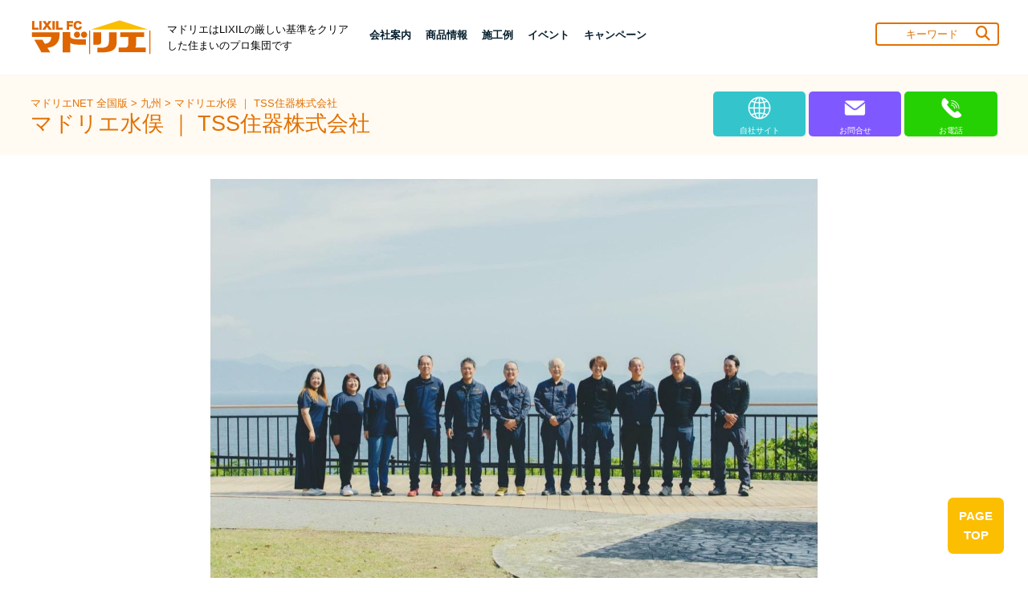

--- FILE ---
content_type: text/html;charset=UTF-8
request_url: https://www.lixil-madolier.jp/madolier/pub/merchant/page/EntryDetailPage.df?post_blogdir=5000411&post_eid=472145
body_size: 59127
content:






<!DOCTYPE html>
<html>
<head>
<meta name="description" content="リクシルフランチャイズチェーン、マドリエ水俣へ、お見積りお問合せ無料です">
	<meta name="keywords" content="サッシ出水、サッシ水俣、サッシ阿久根、サッシ長島、サッシ津奈木、サッシ芦北、サッシ八代、ＬＩＸＩＬ，ＩＮＡＸ，ＴＯＳＴＥＭ、水俣、出水、阿久根、長島、津奈木、芦北、人吉リフォーム、大口リフォーム、サッシ、テラス、ユニットバス、システムキッチン、洗面化粧台、ガーデンリフォーム、ガラス、カーポート、ウッドデッキ、日除け、リシェント、インプラス、１ｄａｙリフォーム、スーパーウォール工法、ウォシュレット、エコキュート,台風対策、トイレ交換、キッチン交換、風呂交換、網戸張替え、TOTO、YKK">
<meta charset="UTF-8">
<meta http-equiv="X-UA-Compatible" content="IE=100" />


<meta property="og:url" content="https://www.lixil-madolier.jp/madolier/pub/merchant/page/EntryDetailPage.df?post_blogdir=5000411&post_eid=472145"/>
<meta property="og:type" content="article" />
<meta property="og:title" content="水俣芦北出水阿久根長島の住まい相談なら迅速丁寧なマドリエ水俣へ"/>
<meta property="og:description" content="リクシルフランチャイズチェーン、マドリエ水俣へ、お見積りお問合せ無料です"/>
<meta property="og:image" content="https://www.lixil-madolier.jp/5000411/img/20230517143458.jpg"/>
<meta name="twitter:card" content="summary"/>
<meta name="twitter:site" content="@" />
<meta name="twitter:title" content="水俣芦北出水阿久根長島の住まい相談なら迅速丁寧なマドリエ水俣へ"/>
<meta name="twitter:description" content="リクシルフランチャイズチェーン、マドリエ水俣へ、お見積りお問合せ無料です"/>
<meta name="twitter:image" content="https://www.lixil-madolier.jp/5000411/img/20230517143458.jpg"/>




	<meta name="viewport" content="width=device-width, initial-scale=1.0">
	<meta name="copyright" content="Copyright © LIXIL FRANCHISE CHAIN. All Rights Reserved">
	<meta name="format-detection" content="telephone=no,email=no">
	<link rel="shortcut icon" href="/madolier/frame/pub/image/favicon.png">
	<meta name="viewport" content="width=device-width,initial-scale=1.0,user-scalable=no,maximum-scale=1">
	<link type="text/css" href="/madolier/jquery-ui/jquery-ui.min.css" rel="stylesheet">
	<script type="text/javascript" async=""	src="https://www.google-analytics.com/analytics.js"></script>
	<script type="text/javascript" src="/madolier/jquery/jquery-3.3.1.min.js"></script>
	<script type="text/javascript" src="/madolier/jquery-ui/jquery-ui.min.js"></script>
	<script type="text/javascript" src="/madolier/jquery-ui/datepicker-ja.js"></script>
	
	<script type="text/javascript" src="/madolier/jquery.ui.touch-punch/jquery.ui.touch-punch.min.js"></script>
		
	<script src="/madolier/ckeditor/ckeditor.js"></script>
	<style>
	.cke {
		visibility: hidden;
	}
	</style>
	
	<link rel="stylesheet" href="/madolier/fontawesome-free-5.8.2-web/css/all.css">
	<link rel="stylesheet" href="/madolier/OwlCarousel2-2.3.4/dist/assets/owl.carousel.css">
	<link rel="stylesheet" href="/madolier/OwlCarousel2-2.3.4/dist/assets/owl.theme.default.css">
	<script type="text/javascript" src="/madolier/OwlCarousel2-2.3.4/dist/owl.carousel.js"></script>
	<script type="text/javascript" src="/madolier/jquery-ui/ofi.min.js"></script>
	
	<script async="" src="https://www.googletagmanager.com/gtag/js?id=UA-4000943-1"></script>
	<script>
		window.dataLayer = window.dataLayer || [];
		function gtag() {
			dataLayer.push(arguments);
		}
		gtag('js', new Date());
		gtag('config', 'UA-4000943-1');
	</script>
	
	
	<link rel="preconnect" href="https://fonts.googleapis.com">
	<link rel="preconnect" href="https://fonts.gstatic.com" crossorigin>
	<link href="https://fonts.googleapis.com/css2?family=Bebas+Neue&display=swap" rel="stylesheet">
		
		
	<!-- Google tag (gtag.js) -->
	<script async src="https://www.googletagmanager.com/gtag/js?id=G-K8ZR28PYCG"></script>
	<script>
	  window.dataLayer = window.dataLayer || [];
	  function gtag(){dataLayer.push(arguments);}
	  gtag('js', new Date());
	
	  gtag('config', 'G-K8ZR28PYCG');
	</script>
	 
	 
	<script type="text/javascript" src="/madolier/pub/merchant/page/detailpage2024.js?t=20251110165127"></script>
	
	<link rel="stylesheet" href="https://cdnjs.cloudflare.com/ajax/libs/font-awesome/6.5.1/css/all.min.css">
	<link type="text/css" href="/madolier/frame/pub/2024css//jquery-ui.min.css" rel="stylesheet">
	<link rel="stylesheet" type="text/css" href="https://cdn.jsdelivr.net/npm/slick-carousel@1.8.1/slick/slick.css">
	<link rel="stylesheet" type="text/css" href="https://cdnjs.cloudflare.com/ajax/libs/slick-carousel/1.9.0/slick-theme.css">
	<link rel="stylesheet" href="/madolier/frame/pub/2024css//all.css">
	<link rel="stylesheet" href="/madolier/frame/pub/2024css//owl.carousel.css">
	<link rel="stylesheet" href="/madolier/frame/pub/2024css//owl.theme.default.css">
	<link rel="stylesheet" href="/madolier/frame/pub/2024css//darkroom.css">
	<link type="text/css" href="/madolier/frame/pub/2024css//Frame.css" rel="stylesheet">
	<link type="text/css" href="/madolier/frame/pub/2024css//AppFrame.css" rel="stylesheet">
	<link type="text/css" href="/madolier/frame/pub/2024css//FramePC.css" rel="stylesheet" media="print, screen and (min-width: 768px)">
	<link type="text/css" href="/madolier/frame/pub/2024css//AppFramePC.css" rel="stylesheet" media="print, screen and (min-width: 768px)">
	<link type="text/css" href="/madolier/frame/pub/2024css//FrameSP.css" rel="stylesheet" media="screen and (max-width: 767px)">
	<link type="text/css" href="/madolier/frame/pub/2024css//AppFrameSP.css" rel="stylesheet" media="screen and (max-width: 767px)">
	<link type="text/css" href="/madolier/frame/pub/2024css//animate.css" rel="stylesheet">
	<link type="text/css" href="/madolier/frame/pub/2024css//designer.css" rel="stylesheet">
	<link type="text/css" href="/madolier/frame/pub/2024css//areaQueryForm.css" rel="stylesheet">
	<link type="text/css" href="/madolier/frame/pub/2024css//sectionTitle.css" rel="stylesheet">
	<link type="text/css" href="/madolier/frame/pub/2024css//mainArea.css" rel="stylesheet">
	<link type="text/css" href="/madolier/frame/pub/2024css//pager.css" rel="stylesheet">
	<link type="text/css" href="/madolier/frame/pub/2024css//Entry.css" rel="stylesheet">
	<link type="text/css" href="/madolier/frame/pub/2024css//NoSidebarLayout.css" rel="stylesheet">
	<link type="text/css" href="/madolier/frame/pub/2024css//SidebarLayout.css" rel="stylesheet">
	<link type="text/css" href="/madolier/frame/pub/2024css/style.css?t=20251205144522" rel="stylesheet">
	
	<link type="text/css" href="/madolier/frame/pub/2024css/print.css" rel="stylesheet">
	
	<title>水俣芦北出水阿久根長島の住まい相談なら迅速丁寧なマドリエ水俣へ</title>
	
	<link rel="shortcut icon" href="/madolier/favicon.ico">
	
</head>
<body>
<header class="header-3-navbar" id="header">
        <nav class="navbar navbar-expand-lg navbar-light d-none d-lg-block d-xl-block bg-color-light" id="topHeader">
          <ul class="container">
              <li class="head_logo_box">
                <a href="/madolier/pub/national/page/NationalTopPage.df" target="_blank"><img src="/madolier/pub/merchant/page/files/logo-header.png" alt="マドリエのロゴ" title="マドリエ" width="100%"></a>
              </li>
              <p style="width: 25%;">マドリエはLIXILの厳しい基準をクリアした住まいのプロ集団です </p>
            
              <ul style="margin-top: 8px;" class="ul-level-1 no-print">
               	
               
						
				 
				 <li class="nav-word B-1" >  <!-- style="margin-left: auto;" -->
				 	
                  <a class="nav-link dropdown-toggle B" data-toggle="dropdown" href="/madolier/pub/merchant/page/EntryDetailPage.df?post_blogdir=5000411&oya_id=2" role="button" 
                  aria-expanded="false" aria-haspopup="true" alt="menu" target="_blank">会社案内</a>
                  
                <ul class="header-dropmenu B">
                	<li class="sub-categoly L">┗</li>
                	
						 <li class="sub-categoly B"><a href="/madolier/pub/merchant/page/EntryDetailPage.df?post_blogdir=5000411&oya_id=2&party_id=14761&subparty_id=14793" target="_blank">ご挨拶</a></li>
					
						 <li class="sub-categoly B"><a href="/madolier/pub/merchant/page/EntryDetailPage.df?post_blogdir=5000411&oya_id=2&party_id=14761&subparty_id=14794" target="_blank">会社概要</a></li>
					
						 <li class="sub-categoly B"><a href="/madolier/pub/merchant/page/EntryDetailPage.df?post_blogdir=5000411&oya_id=2&party_id=14761&subparty_id=18396" target="_blank">アクセスマップ</a></li>
					
                </ul>
                 </li>
                
                
						
				 
               <li class="nav-word B-1">
               	
                  <a class="nav-link dropdown-toggle B" data-toggle="dropdown" href="/madolier/pub/merchant/page/ProductInfoListPage.df?post_blogdir=5000411&oya_id=11" role="button" 
                  aria-expanded="false" aria-haspopup="true" alt="menu" target="_blank">商品情報</a>
                  
                <ul class="header-dropmenu B">
                	<li class="sub-categoly L">┗</li>
                	
						 <li class="sub-categoly B"><a href="/madolier/pub/merchant/page/ProductInfoListPage.df?post_blogdir=5000411&oya_id=11&party_id=14762&subparty_id=14787" target="_blank">サッシ・ドア</a></li>
					
						 <li class="sub-categoly B"><a href="/madolier/pub/merchant/page/ProductInfoListPage.df?post_blogdir=5000411&oya_id=11&party_id=14762&subparty_id=14788" target="_blank">エクステリア</a></li>
					
						 <li class="sub-categoly B"><a href="/madolier/pub/merchant/page/ProductInfoListPage.df?post_blogdir=5000411&oya_id=11&party_id=14762&subparty_id=14789" target="_blank">インテリア建材</a></li>
					
						 <li class="sub-categoly B"><a href="/madolier/pub/merchant/page/ProductInfoListPage.df?post_blogdir=5000411&oya_id=11&party_id=14762&subparty_id=14790" target="_blank">水廻り</a></li>
					
						 <li class="sub-categoly B"><a href="/madolier/pub/merchant/page/ProductInfoListPage.df?post_blogdir=5000411&oya_id=11&party_id=14762&subparty_id=14791" target="_blank">スーパーウォール</a></li>
					
						 <li class="sub-categoly B"><a href="/madolier/pub/merchant/page/ProductInfoListPage.df?post_blogdir=5000411&oya_id=11&party_id=14762&subparty_id=14792" target="_blank">その他</a></li>
					
                </ul>
                 </li>
                
                
						
				 
               <li class="nav-word B-1">
               	
                  <a class="nav-link dropdown-toggle B" data-toggle="dropdown" href="/madolier/pub/merchant/page/ConstructionListPage.df?post_blogdir=5000411&oya_id=18" role="button" 
                  aria-expanded="false" aria-haspopup="true" alt="menu" target="_blank">施工例</a>
                  
                <ul class="header-dropmenu B">
                	<li class="sub-categoly L">┗</li>
                	
						 <li class="sub-categoly B"><a href="/madolier/pub/merchant/page/ConstructionListPage.df?post_blogdir=5000411&oya_id=18&party_id=14763&subparty_id=14781" target="_blank">サッシ・ドアの施工例</a></li>
					
						 <li class="sub-categoly B"><a href="/madolier/pub/merchant/page/ConstructionListPage.df?post_blogdir=5000411&oya_id=18&party_id=14763&subparty_id=14782" target="_blank">エクステリアの施工例</a></li>
					
						 <li class="sub-categoly B"><a href="/madolier/pub/merchant/page/ConstructionListPage.df?post_blogdir=5000411&oya_id=18&party_id=14763&subparty_id=14783" target="_blank">インテリア建材の施工例</a></li>
					
						 <li class="sub-categoly B"><a href="/madolier/pub/merchant/page/ConstructionListPage.df?post_blogdir=5000411&oya_id=18&party_id=14763&subparty_id=14784" target="_blank">水廻りの施工例</a></li>
					
						 <li class="sub-categoly B"><a href="/madolier/pub/merchant/page/ConstructionListPage.df?post_blogdir=5000411&oya_id=18&party_id=14763&subparty_id=14785" target="_blank">スーパーウォールの施工例</a></li>
					
						 <li class="sub-categoly B"><a href="/madolier/pub/merchant/page/ConstructionListPage.df?post_blogdir=5000411&oya_id=18&party_id=14763&subparty_id=14786" target="_blank">その他の施工例</a></li>
					
                </ul>
                 </li>
                
                
						
				 
               <li class="nav-word B-1">
               	
                  <a class="nav-link dropdown-toggle B" data-toggle="dropdown" href="/madolier/pub/merchant/page/EventListPage.df?post_blogdir=5000411&oya_id=25" role="button" 
                  aria-expanded="false" aria-haspopup="true" alt="menu" target="_blank">イベント</a>
                  
						
				 
               <li class="nav-word B-1">
               	
                  <a class="nav-link dropdown-toggle B" data-toggle="dropdown" href="/madolier/pub/merchant/page/CampaignListPage.df?post_blogdir=5000411&oya_id=29" role="button" 
                  aria-expanded="false" aria-haspopup="true" alt="menu" target="_blank">キャンペーン</a>
                  
			 
			 
            
                
                <li class="query-form"  style="width: 153px; margin-left: auto;">
                  <div id="menuQueryForm">
                    <input id="menuKeyword" name="s" type="text" autocomplete="off" placeholder="キーワード" value="">
                    <button id="menuQueryButton" type="button"><i class="fa-solid fa-magnifying-glass"></i></button>
                  </div>
                </li>
              </ul>
            </div>
          </div>
          </ul>
  		<div class="header-2 B">
            <ul class="header-2-p">
            <p class="header-2-p1"><a href="/madolier/pub/national/page/NationalTopPage.df" target="_blank">マドリエNET 全国版 </a> > <a href="/madolier/pub/regional/page/RegionalUsrListPage.df?oyacateid=8" target="_blank">九州 </a> > <a href="/madolier/pub/merchant/page/MerchantTopPage.df?post_blogdir=5000411" target="_blank">マドリエ水俣 ｜ TSS住器株式会社</a></p>
            <p class="header-2-p2">マドリエ水俣 ｜ TSS住器株式会社</p>
            </ul>
            <ul class="header-2-ul">
            
              <li class="header-list" style="background-color: #34C5CC;">
                <a href="https://www.tss-juki.jp" target="_blank">
                  <img src="/madolier/pub/merchant/page/files/material/icon1.png" alt="" style="width: 35px;">
                  <p>自社サイト</p>
                </a>
              </li>
            
            
             
              
              
              
              <li class="header-list" style="background-color: #7F58FF;">
                <a href="/madolier/pub/merchant/page/InquiryPage.df?post_blogdir=5000411" target="_blank">
                  <img src="/madolier/pub/merchant/page/files/material/icon4.png" alt="" style="width: 35px;">
                  <p>お問合せ</p>
                </a>
              </li>
              <li class="header-list" style="background-color: #25d102;">
                <a href = "tel:0966-61-1766" target="_blank">
                  <img src="/madolier/pub/merchant/page/files/material/icon5.png" alt="" style="width: 35px;">
                  <p>お電話</p>
                </a>
              </li>
            </ul>
          </div>
        </nav>
        
        <form id="menuForm" style="z-index: 100;">
         <nav class="navbar navbar-expand-lg navbar-light d-none d-lg-block d-xl-block bg-color-white">
              <div class="navbar-collapse">
              <div class="head_logo_box">
                <a class="navbar-brand logo B mb-0 h1 active" href="/madolier/pub/national/page/NationalTopPage.df" target="_blank"><img src="/madolier/pub/merchant/page/files/logo-header.png" alt="マドリエのロゴ" title="マドリエ"></a>
                <p class="SP-headerA menu-sp">マドリエはLIXILの厳しい基準を<br>クリアした住まいのプロ集団です</p>
                
                <div id="menuButtonDivB" class="menu-sp floatingBnr">
                  <!-- スマホ用メニューボタン -->
                 <img id="menu-sp B" src="/madolier/pub/merchant/page/files/material/menuB.png" alt="ナビゲーションを開く" onclick="document.getElementById('nav-sp').style.display = 'block'" style="width: 40px;">
                  <button id="menuButton" class="navbar-toggler navbar-nav nav nav-pills ml-auto" type="button">
                    <i id="menuOpenIcon" class="fas fa-bars"></i>
                    <i id="menuCloseIcon" class="fas fa-times" style="display: none;"></i>
                  </button>
                </div>
                </div>
               </div>
            </nav>
         <ul class="sp-headerB floatingBnr"> 
            <li>
                <div class="header-2-">
                  <p class="header-2-p1"><a href="/madolier/pub/national/page/NationalTopPage.df" target="_blank">マドリエNET 全国版 </a> > <a href="/madolier/pub/regional/page/RegionalUsrListPage.df?oyacateid=8" target="_blank">九州 </a> > <a href="/madolier/pub/merchant/page/MerchantTopPage.df?post_blogdir=5000411" target="_blank">マドリエ水俣 ｜ TSS住器株式会社</a></p>
                  <p class="header-2-p2">マドリエ水俣 ｜ TSS住器株式会社</p>
                </div>
            </li>
            <ul class="sp-headerB2">
            
           	  
                <li class="header-list" style="background-color: #34C5CC;">
                  <a href="https://www.tss-juki.jp" target="_blank">
                    <img src="/madolier/pub/merchant/page/files/material/icon1.png" alt="" style="width: 35px;">
                    <p>自社サイト</p>
                  </a>
                </li>
                
                
                
                
                
                
                <li class="header-list" style="background-color: #7F58FF;">
                  <a href="/madolier/pub/merchant/page/InquiryPage.df?post_blogdir=5000411" target="_blank">
                    <img src="/madolier/pub/merchant/page/files/material/icon4.png" alt="" style="width: 35px;">
                    <p>お問合せ</p>
                  </a>
                </li>
                <li class="header-list" style="background-color: #25d102;">
                  <a href = "tel:0966-61-1766" target="_blank">
                    <img src="/madolier/pub/merchant/page/files/material/icon5.png" alt="" style="width: 35px;">
                    <p>お電話</p>
                  </a>
                </li>
            </ul> 
          </ul>
          <!-- スマホ用ナビゲーション -->
          <nav id="nav-sp">
            <img id="close" src="/madolier/pub/merchant/page/files/material/close.png" alt="ナビゲーションを閉じる" onclick="document.getElementById('nav-sp').style.display = 'none'" style="width: 60px;">

            <div class="fotter-linkA link1 menu">
            
            
            	
						
				 
				 	<div class="menu">
				 
	                <p class="footerLink B toggle-triger arrow_u"><a href="/madolier/pub/merchant/page/EntryDetailPage.df?post_blogdir=5000411&oya_id=2" target="_blank">会社案内</a></p>
	                
	                <ul class="fotter-linkB SP-dn">	
            		
						<li><a class="footerLink" href="/madolier/pub/merchant/page/EntryDetailPage.df?post_blogdir=5000411&oya_id=2&party_id=14761&subparty_id=14793" target="_blank">ご挨拶</a></li>
					
						<li><a class="footerLink" href="/madolier/pub/merchant/page/EntryDetailPage.df?post_blogdir=5000411&oya_id=2&party_id=14761&subparty_id=14794" target="_blank">会社概要</a></li>
					
						<li><a class="footerLink" href="/madolier/pub/merchant/page/EntryDetailPage.df?post_blogdir=5000411&oya_id=2&party_id=14761&subparty_id=18396" target="_blank">アクセスマップ</a></li>
					
            
                 </ul>
	                
              </div>
               
						
				 
             		 <div>
                 
	                <p class="footerLink B toggle-triger arrow_u"><a href="/madolier/pub/merchant/page/ProductInfoListPage.df?post_blogdir=5000411&oya_id=11" target="_blank">商品情報</a></p>
	                
	                <ul class="fotter-linkB SP-dn">	
            		
						<li><a class="footerLink" href="/madolier/pub/merchant/page/ProductInfoListPage.df?post_blogdir=5000411&oya_id=11&party_id=14762&subparty_id=14787" target="_blank">サッシ・ドア</a></li>
					
						<li><a class="footerLink" href="/madolier/pub/merchant/page/ProductInfoListPage.df?post_blogdir=5000411&oya_id=11&party_id=14762&subparty_id=14788" target="_blank">エクステリア</a></li>
					
						<li><a class="footerLink" href="/madolier/pub/merchant/page/ProductInfoListPage.df?post_blogdir=5000411&oya_id=11&party_id=14762&subparty_id=14789" target="_blank">インテリア建材</a></li>
					
						<li><a class="footerLink" href="/madolier/pub/merchant/page/ProductInfoListPage.df?post_blogdir=5000411&oya_id=11&party_id=14762&subparty_id=14790" target="_blank">水廻り</a></li>
					
						<li><a class="footerLink" href="/madolier/pub/merchant/page/ProductInfoListPage.df?post_blogdir=5000411&oya_id=11&party_id=14762&subparty_id=14791" target="_blank">スーパーウォール</a></li>
					
						<li><a class="footerLink" href="/madolier/pub/merchant/page/ProductInfoListPage.df?post_blogdir=5000411&oya_id=11&party_id=14762&subparty_id=14792" target="_blank">その他</a></li>
					
            
                 </ul>
	                
              </div>
               
						
				 
             		 <div>
                 
	                <p class="footerLink B toggle-triger arrow_u"><a href="/madolier/pub/merchant/page/ConstructionListPage.df?post_blogdir=5000411&oya_id=18" target="_blank">施工例</a></p>
	                
	                <ul class="fotter-linkB SP-dn">	
            		
						<li><a class="footerLink" href="/madolier/pub/merchant/page/ConstructionListPage.df?post_blogdir=5000411&oya_id=18&party_id=14763&subparty_id=14781" target="_blank">サッシ・ドアの施工例</a></li>
					
						<li><a class="footerLink" href="/madolier/pub/merchant/page/ConstructionListPage.df?post_blogdir=5000411&oya_id=18&party_id=14763&subparty_id=14782" target="_blank">エクステリアの施工例</a></li>
					
						<li><a class="footerLink" href="/madolier/pub/merchant/page/ConstructionListPage.df?post_blogdir=5000411&oya_id=18&party_id=14763&subparty_id=14783" target="_blank">インテリア建材の施工例</a></li>
					
						<li><a class="footerLink" href="/madolier/pub/merchant/page/ConstructionListPage.df?post_blogdir=5000411&oya_id=18&party_id=14763&subparty_id=14784" target="_blank">水廻りの施工例</a></li>
					
						<li><a class="footerLink" href="/madolier/pub/merchant/page/ConstructionListPage.df?post_blogdir=5000411&oya_id=18&party_id=14763&subparty_id=14785" target="_blank">スーパーウォールの施工例</a></li>
					
						<li><a class="footerLink" href="/madolier/pub/merchant/page/ConstructionListPage.df?post_blogdir=5000411&oya_id=18&party_id=14763&subparty_id=14786" target="_blank">その他の施工例</a></li>
					
            
                 </ul>
	                
              </div>
               
						
				 
             		 <div>
                 
	                <p class="footerLink B toggle-triger arrow_u"><a href="/madolier/pub/merchant/page/EventListPage.df?post_blogdir=5000411&oya_id=25" target="_blank">イベント</a></p>
	                
              </div>
               
						
				 
             		 <div>
                 
	                <p class="footerLink B toggle-triger arrow_u"><a href="/madolier/pub/merchant/page/CampaignListPage.df?post_blogdir=5000411&oya_id=29" target="_blank">キャンペーン</a></p>
	                
              </div>
               
              
              
              
                  
              </div>
              
              
      
            
          </nav>
        </form>
      </header>
      <section id="map-section" style="visibility: visible;">
       <div class="top_images_sec">
			<div id="carouselExampleIndicators" class="carousel slide" data-ride="carousel">
				<div class="owl-carousel owl-theme owl-loaded" id="topImage">
					<div class="owl-stage-outer">
						<div class="owl-stage">
							
									<div class="owl-item" style="display:none;">  
										<img loading="lazy" src="/5000411/img/20240724143638.jpg" class="d-block img-fluid" alt="...">
									</div>
							
						</div>
					</div>
				</div>
			</div>
		</div>
      </section>
      
      
      
      
      
      <!-- main detail start -->
      
				  <form id="mainForm1"  style="margin-top: 40px;"> <!-- TODO -->
				 	 
						
	      <ul class="ARTICLE-icon">
	        <li>
	          <img alt="icon" src="/madolier/pub/merchant/page/files/material2/ARTICLE-day.png" style="width: 40px;"><p>2023.05.17</p>
	        </li>
	        <li>
	          <img alt="icon" src="/madolier/pub/merchant/page/files/material2/ARTICLE-icon.png" style="width: 40px;"><p>その他の施工例</p>
	        </li>
	
	        <li class="ARTICLE-icon-share">
	          <p style="padding-right: 10px;">シェア</p>
	          <a href="javascript:void(0);" id="twitterShare"><img class="icon-x" alt="icon" src="/madolier/pub/merchant/page/files/material2/ARTICLE-f.png" style="width: 40px;"></a>
	          <a href="javascript:void(0);" id="facebookShare"><img alt="icon" src="/madolier/pub/merchant/page/files/material2/ARTICLE-x.png" style="width: 40px;"></a>
	        </li>
	      </ul>
	      
	      
	      
	      <section class="ARTICLE">
	        <ul class="orange">
	          <li>
	            <p class="orange-sentence B">ARTICLE</p>
	          </li>
	        </ul>
	        <h1 style="text-decoration: none;">
	          <span class="title B" name="title">【LIXIL スタイルシェード】</span>
	        </h1>
	        
	        
	        <div class="ARTICLE-div">
	         <div id="comment" class="blogBody"></div>
				<div class="commentFrameWrapper commentEntryFrame">
					<iframe id="commentFrame"></iframe>
				</div>
				<textarea id = "commentEntryFrameValue"  hidden=""><div style="text-align: center;"><span style="font-size:18px;">スタイルシェードの<br />
取付をさせていただきました😊<br />
<br />
<br />
<a href="/5000411/img/20230517143458.jpg" onclick="window.open('/5000411/img/20230517143458.jpg', 'popup', 'scrollbars=no,resizable=no,toolbar=no,directories=no,location=no,menubar=no,status=no,left=0,top=0'); return false"><img alt="" src="/5000411/img/s20230517143458.jpg" /></a></span><br />
<br />
<a href="/5000411/img/20230517143436.jpg" onclick="window.open('/5000411/img/20230517143436.jpg', 'popup', 'scrollbars=no,resizable=no,toolbar=no,directories=no,location=no,menubar=no,status=no,left=0,top=0'); return false"><img alt="" src="/5000411/img/s20230517143436.jpg" /></a><br />
<br />
<a href="/5000411/img/20230517143437.jpg" onclick="window.open('/5000411/img/20230517143437.jpg', 'popup', 'scrollbars=no,resizable=no,toolbar=no,directories=no,location=no,menubar=no,status=no,left=0,top=0'); return false"><img alt="" src="/5000411/img/s20230517143437.jpg" /></a><br />
<br />
<br />
<span style="font-size:18px;">生地色:ノーブルブラウン&darr;<br />
<a href="/5000411/img/20230517143438.jpg" onclick="window.open('/5000411/img/20230517143438.jpg', 'popup', 'scrollbars=no,resizable=no,toolbar=no,directories=no,location=no,menubar=no,status=no,left=0,top=0'); return false"><img alt="" src="/5000411/img/s20230517143438.jpg" /></a><br />
<br />
<br />
まだ、5月なのに既に気温も高く<br />
日中の陽射しも強いですよね😣<br />
<br />
雨戸やリフォームシャッターで<br />
日中の強い陽射しから守ることもできますが、太陽の光を家の中にも採り込みたい！でも、暑いのはちょっと&hellip;という方は<br />
スタイルシェードが✨オススメ✨です😊<br />
<br />
<br />
いつでも、お問い合わせください😊<br />
<br />
<br />
TSS住器株式会社<br />
TEL:0966-61-1766<br />
<br />
受付時間▼▼<br />
平日:8時〜17時30分<br />
定休日:土曜日・日曜日<br />
<br />
スタッフ一同、ニコニコ笑顔でお待ちしております(*^^*)<br />
<br />
<br />
施工：加治屋<br />
<br />
担当：池田</span><br />
<br />
&nbsp;</div></textarea>
	        </div>
	      </section>
	      
	      
	      <input type="hidden" id="entryId" />
		  <input type="hidden" id="usrId" />
		  
		  	
				 <input type="hidden" id="isOneSlide" />
			
		  
		  
		  </form>
      
      <!-- main detail end -->
      
      
      <!-- main detail　comment start -->
      <section class="ARTICLE">
      
      </section>
     
     
     
      <section id="commentSection">
        <ul class="orange">
          <li>
            <p class="orange-sentence B">COMMENT</p>
          </li>
        </ul>
        <h4 style="text-decoration: none;">
          <span class="title B" name="title">コメントを投稿する</span>
        </h4>
        <p class="ARTICLE-content-comment">
         	 ＊当サイトのフォームを利用した当社への売り込みの一切をお断りしています。<br>
        
			 ＊半角英数字のみの入力はできません。<br>
	   
		
			 	＊いただいたコメントはサイト管理者による確認後に反映されます。
		
      </p>
      
       <form id="blogEntryCommentForm2024" class="ARTICLE-form"> 
          <label>お名前</label> 
          <input id="name" name="name" type="text" class="text-box" maxlength="50">
          <br><br> 

          <label>タイトル</label> 
          <input id="title" name="title" type="text" class="text-box" maxlength="50">
          <br><br>

          <label>メールアドレス</label> 
          <input id="email" name="email" type="text" class="text-box"  maxlength="255" >
          <br id="emailBr1"><br id="emailBr2"> 

          <label>コメント</label> 
          <textarea id="commentBody"  class="text-box" style="height: 100px;"></textarea> 
          <br id="commentBr1"><br id="commentBr2"> 
          <input type="radio" id="addcommentId[0]" name="addcommentId" value="1"  class="radio-button" style="margin-left: 43%;" checked><label>感想</label>
          <input type="radio"  id="addcommentId[1]" name="addcommentId" value="2"  class="radio-button" style="margin-left: 20px;"><label>お問合せ</label>
          <input type="button"  id="saveButton" value="投稿する" class="form-button">
          <br>
          
          <input type="hidden" id = "openCommentAtonce" value = "1">
        </form>
       </section>
      
				
      <!-- main detail comment end -->
      
      
      <section style="margin-top: 70px">
      		<div class="bnr_sust">
				<a href="/sustainability/" target="_blank"><img src="/madolier/pub/merchant/page/files/material/bnr_1300x360.jpg" class="pc-only" alt="LIXIL FC マドリエ加盟店は、地球環境問題の解決に貢献します。" class="madolier-image" loading="lazy"></a>
				<a href="/sustainability/" target="_blank"><img src="/madolier/pub/merchant/page/files/material/bnr_680x480.jpg" class="mobile-only" alt="LIXIL FC マドリエ加盟店は、地球環境問題の解決に貢献します。" class="madolier-image" loading="lazy"></a>
				<ul class="sust_notes">
					<li><span>※</span><span>従来品から当該製品に置き換えた場合の、住宅や建築物の居住時の暖冷房などのエネルギー消費量の削減量に応じたCO<sub>2</sub>排出削減量</span></li>
					<li><span>※</span><span>居住時のCO<sub>2</sub>削減効果（1台あたり）の算出条件については、<a href="/sustainability/pdf/calculation-conditions-2025.pdf" target="_blank">こちら</a>をご覧ください。</span></li>
				</ul>
			</div>
	</section>
      
      <section class="COMPANY-section list">
      
    	 <ul class="product B">
         
           
           
       </ul>
       
       
    
      
    	<ul class="product C">
           <li class="product1">
              <h5>ショールームのご紹介</h5>
              <p style="font-size: 1.1rem;">当社最寄りのリクシルショールームをご紹介</p>
              <a href="/madolier/pub/merchant/page/EntryDetailPage.df?post_blogdir=5000411&post_eid=4282" target="_blank"><img class="madolier-image" src="/madolier/pub/merchant/page/files/material2/showroom.png" alt="" style="width: 60%;"></a>
          </li>
          
           <li class="product2 sp-none">
            <img class="madolier-image" src="/madolier/pub/merchant/page/files/material2/bottom10.png" alt="" style="width: 60%;">
            </li>
        </ul>
        
        <ul class="product D">	
          <li class="product2">
              <h5>住宅省エネ2025キャンペーン</h5>
              <p style="font-size: 1.05rem;">超お得にリフォームできる補助金をご紹介</p>
              <a href="https://www.lixil.co.jp/shoenehojokin/2025/" target="_blank"><img class="madolier-image" src="/madolier/pub/merchant/page/files/material2/campaign2025.png" alt="" style="width: 60%;"></a>
          </li>
          
          
          <li class="product3">
              <h5>マドリエFC50周年記念サイト</h5>
              <p style="font-size: 1.1rem;">50年の歩みとマドリエとは？をご紹介</p>
              <a href="/50th/" target="_blank"><img class="madolier-image" src="/madolier/pub/merchant/page/files/material2/50th.png" alt="" style="width: 60%;"></a>
          </li>
         
        </ul>
    
    	<div class="pagetop-div" id="top-btn2024">
         <a  id="js-pagetop" class="pagetop"><div>PAGE<br>TOP</div></a>
        </div>
    </section>  
      
 <div id="footerDiv">
    <form id="footerForm">
    <div class="container">
      <div class="row">
        
        <!-- Contact Info -->
        <div class="contact-info" style="display: none;">
          <div class="title">
            <p>Contact</p>
          </div>
          <div class="info">
            <p>
              <i class="fas fa-phone"> </i>
              <span id="tel1" name="tel1"></span>
            </p>
            <p>
              <i class=" fas fa-map-marker-alt"> </i>
              <span id="adr1" name="adr1"></span><span id="adr2" name="adr2"></span>
            </p>
            <p>
              <a id="inquiryPageLink" href="/madolier/pub/merchant/page/InquiryPage.df?post_blogdir=5000411" target="_blank">
                <i class="fas fa-envelope"> </i>
                <span>お問い合わせ・資料請求</span>
              </a>
            </p>
            <p>
              <i class="fas fa-truck"> </i><span id="etc" name="etc"></span>
            </p>
            <p>
              <i class="fas fa-clock"> </i>
              <span id="mobStartTime" name="mobStartTime"></span>～
              <span id="mobEndTime" name="mobEndTime"></span>
            </p>
          </div>
        </div>
      
  </form>

  <div class="floatingBnr" id="foot-float" style="z-index:2001;">
    <div class="foot-float-div">
      <a><img src="/madolier/pub/merchant/page/files/material2/TOP-img.png" style="width: 70%;" class="over"></a>
        <div class="header-dropmenu B TOP">
        
          
                <li class="sub-categoly-float"><a class="footerLink" href="/madolier/pub/merchant/page/EntryDetailPage.df?post_blogdir=5000411&oya_id=2&party_id=14761&subparty_id=14793" target="_blank">ご挨拶</a></li>
           
                <li class="sub-categoly-float"><a class="footerLink" href="/madolier/pub/merchant/page/EntryDetailPage.df?post_blogdir=5000411&oya_id=2&party_id=14761&subparty_id=14794" target="_blank">会社概要</a></li>
           
                <li class="sub-categoly-float"><a class="footerLink" href="/madolier/pub/merchant/page/EntryDetailPage.df?post_blogdir=5000411&oya_id=2&party_id=14761&subparty_id=18396" target="_blank">アクセスマップ</a></li>
           
           
         
        
          
        </div>  
    </div>
    <div class="foot-float-div img1">
      <a><img src="/madolier/pub/merchant/page/files/material2/INFO-img.png" style="width: 70%;" class="over"></a>
        <div class="header-dropmenu B C INFO">
        	
		          <li class="sub-categoly-float  text-overflow"><a href="/madolier/pub/merchant/page/EntryDetailPage.df?post_blogdir=5000411&post_eid=515168" target="_blank">１２月営業カレンダー</a></li>
        
		          <li class="sub-categoly-float  text-overflow"><a href="/madolier/pub/merchant/page/EntryDetailPage.df?post_blogdir=5000411&post_eid=514227" target="_blank">第１５回みなまた産業団地まつり</a></li>
        
		          <li class="sub-categoly-float  text-overflow"><a href="/madolier/pub/merchant/page/EntryDetailPage.df?post_blogdir=5000411&post_eid=514517" target="_blank">第１５回みなまた産業団地まつり</a></li>
        
        
        </div> 
    </div>
    
    
    <div class="foot-float-div img2">
      <a><img src="/madolier/pub/merchant/page/files/material2/SHOHIN-img.png" style="width: 70%;" class="over"></a>
        <div class="header-dropmenu B C SHOHIN">
           
          
                <li class="sub-categoly-float"><a class="footerLink" href="/madolier/pub/merchant/page/ProductInfoListPage.df?post_blogdir=5000411&oya_id=11&party_id=14762&subparty_id=14787" target="_blank">サッシ・ドア</a></li>
           
                <li class="sub-categoly-float"><a class="footerLink" href="/madolier/pub/merchant/page/ProductInfoListPage.df?post_blogdir=5000411&oya_id=11&party_id=14762&subparty_id=14788" target="_blank">エクステリア</a></li>
           
                <li class="sub-categoly-float"><a class="footerLink" href="/madolier/pub/merchant/page/ProductInfoListPage.df?post_blogdir=5000411&oya_id=11&party_id=14762&subparty_id=14789" target="_blank">インテリア建材</a></li>
           
                <li class="sub-categoly-float"><a class="footerLink" href="/madolier/pub/merchant/page/ProductInfoListPage.df?post_blogdir=5000411&oya_id=11&party_id=14762&subparty_id=14790" target="_blank">水廻り</a></li>
           
                <li class="sub-categoly-float"><a class="footerLink" href="/madolier/pub/merchant/page/ProductInfoListPage.df?post_blogdir=5000411&oya_id=11&party_id=14762&subparty_id=14791" target="_blank">スーパーウォール</a></li>
           
                <li class="sub-categoly-float"><a class="footerLink" href="/madolier/pub/merchant/page/ProductInfoListPage.df?post_blogdir=5000411&oya_id=11&party_id=14762&subparty_id=14792" target="_blank">その他</a></li>
           
           
               
        </div>
    </div>
    
    <div class="foot-float-div img3">
      <a><img src="/madolier/pub/merchant/page/files/material2/SEKOUREI-img.png" style="width: 70%;" class="over"></a>
        <div class="header-dropmenu B C SEKOUREI">
         
       
           
          
                <li class="sub-categoly-float"><a class="footerLink" href="/madolier/pub/merchant/page/ConstructionListPage.df?post_blogdir=5000411&oya_id=18&party_id=14763&subparty_id=14781" target="_blank">サッシ・ドアの施工例</a></li>
           
                <li class="sub-categoly-float"><a class="footerLink" href="/madolier/pub/merchant/page/ConstructionListPage.df?post_blogdir=5000411&oya_id=18&party_id=14763&subparty_id=14782" target="_blank">エクステリアの施工例</a></li>
           
                <li class="sub-categoly-float"><a class="footerLink" href="/madolier/pub/merchant/page/ConstructionListPage.df?post_blogdir=5000411&oya_id=18&party_id=14763&subparty_id=14783" target="_blank">インテリア建材の施工例</a></li>
           
                <li class="sub-categoly-float"><a class="footerLink" href="/madolier/pub/merchant/page/ConstructionListPage.df?post_blogdir=5000411&oya_id=18&party_id=14763&subparty_id=14784" target="_blank">水廻りの施工例</a></li>
           
                <li class="sub-categoly-float"><a class="footerLink" href="/madolier/pub/merchant/page/ConstructionListPage.df?post_blogdir=5000411&oya_id=18&party_id=14763&subparty_id=14785" target="_blank">スーパーウォールの施工例</a></li>
           
                <li class="sub-categoly-float"><a class="footerLink" href="/madolier/pub/merchant/page/ConstructionListPage.df?post_blogdir=5000411&oya_id=18&party_id=14763&subparty_id=14786" target="_blank">その他の施工例</a></li>
           
           
          
        
        </div>       
    </div>
    
    <div class="foot-float-div img4">
      <a><img src="/madolier/pub/merchant/page/files/material2/BLOG-img.png" style="width: 70%;" class="over"></a>
        <div class="header-dropmenu B C BLOG">
          
               
                <li class="sub-categoly-float  text-overflow"><a class="footerLink" href="/madolier/pub/merchant/page/NewBlogListPage.df?post_blogdir=5000411&oya_id=6&party_id=14768&subparty_id=17850" target="_blank">ちょこっと日記</a></li>
              
                <li class="sub-categoly-float  text-overflow"><a class="footerLink" href="/madolier/pub/merchant/page/NewBlogListPage.df?post_blogdir=5000411&oya_id=6&party_id=14768&subparty_id=17852" target="_blank">山内よちよち日記</a></li>
              
                <li class="sub-categoly-float  text-overflow"><a class="footerLink" href="/madolier/pub/merchant/page/NewBlogListPage.df?post_blogdir=5000411&oya_id=6&party_id=14768&subparty_id=24135" target="_blank">いけちゃんな毎日</a></li>
              
         
      	 
        </div>         
    </div>

    
  </div>




    <div class="fotter-link">
      <div class="fotter-linkC">
        <p class="footerLink B">マドリエ水俣 ｜ TSS住器株式会社</p> 
        <a class="footerLink" href="/madolier/pub/national/page/NationalTopPage.df" target="_blank">マドリエNET 全国版</a> > <a class="footerLink" href="/madolier/pub/regional/page/RegionalUsrListPage.df?oyacateid=8" target="_blank">九州</a> > <a class="footerLink" href="/madolier/pub/merchant/page/MerchantTopPage.df?post_blogdir=5000411" target="_blank">マドリエ水俣 ｜ TSS住器株式会社</a>
      </div>

      <div class="fotter-linkA link3">
        <div>
          <a class="footerLink B toggle-triger arrow_u" href="/madolier/pub/merchant/page/LatestArticleListPage.df?post_blogdir=5000411" target="_blank">更新情報</a>
        <!--   <ul class="fotter-linkB SP-dn">
            <li><a class="footerLink" href="#"></a></li>
          </ul> -->
        </div>
        <div>  
        
        
          <a class="footerLink B toggle-triger arrow_u" href="/madolier/pub/merchant/page/EntryDetailPage.df?post_blogdir=5000411&post_eid=470146" target="_blank">サイト紹介</a>
         <!--  <ul class="fotter-linkB SP-dn">
            <li><a class="footerLink" href="#"></a></li>
          </ul> -->
          
          
        </div>
        <div>
        
        
          <a class="footerLink B toggle-triger arrow_u" href="/madolier/pub/merchant/page/EntryDetailPage.df?post_blogdir=5000411&post_eid=4282" target="_blank">ショールーム紹介</a>
        <!--   <ul class="fotter-linkB SP-dn">
            <li><a class="footerLink" href="#"></a></li>
          </ul> -->
          
          
        </div>
        <div>  
        
          <a class="footerLink B toggle-triger arrow_u" href="/madolier/pub/merchant/page/LunchDiaryListPage.df?post_blogdir=5000411&oya_id=9" target="_blank">グルメ日記</a>
         
        
          <!-- <ul class="fotter-linkB SP-dn">
            <li><a class="footerLink" href=""></a></li>  
          </ul> -->
        </div>
        <div>  
        
          
          <!-- <ul class="fotter-linkB SP-dn">
            <li><a class="footerLink" href="#"></a></li>
          </ul> -->
        </div>  
      </div>

      <div class="fotter-linkA link1">
      
      	
        <div>
          <p class="footerLink B toggle-triger arrow_u">会社案内</p>
          <ul class="fotter-linkB SP-dn">
           
          
                <li><a class="footerLink" href="/madolier/pub/merchant/page/EntryDetailPage.df?post_blogdir=5000411&oya_id=2&party_id=14761&subparty_id=14793" target="_blank">ご挨拶</a></li>
             <!--    <li><a class="footerLink" href="#">会社概要</a></li>
                <li><a class="footerLink" href="#">営業エリア</a></li>
                <li><a class="footerLink" href="#">求人情報</a></li>
                <li><a class="footerLink" href="#">アクセスマップ</a></li>
                <li><a class="footerLink" href="#">採用ページ</a></li> -->
           
                <li><a class="footerLink" href="/madolier/pub/merchant/page/EntryDetailPage.df?post_blogdir=5000411&oya_id=2&party_id=14761&subparty_id=14794" target="_blank">会社概要</a></li>
             <!--    <li><a class="footerLink" href="#">会社概要</a></li>
                <li><a class="footerLink" href="#">営業エリア</a></li>
                <li><a class="footerLink" href="#">求人情報</a></li>
                <li><a class="footerLink" href="#">アクセスマップ</a></li>
                <li><a class="footerLink" href="#">採用ページ</a></li> -->
           
                <li><a class="footerLink" href="/madolier/pub/merchant/page/EntryDetailPage.df?post_blogdir=5000411&oya_id=2&party_id=14761&subparty_id=18396" target="_blank">アクセスマップ</a></li>
             <!--    <li><a class="footerLink" href="#">会社概要</a></li>
                <li><a class="footerLink" href="#">営業エリア</a></li>
                <li><a class="footerLink" href="#">求人情報</a></li>
                <li><a class="footerLink" href="#">アクセスマップ</a></li>
                <li><a class="footerLink" href="#">採用ページ</a></li> -->
           
           
           </ul>
        </div>
       
        
        
      	
        
       
        
        
        <div>
          <p class="footerLink B toggle-triger arrow_u">商品情報</p>
          <ul class="fotter-linkB SP-dn">
           
          
                <li><a class="footerLink" href="/madolier/pub/merchant/page/ProductInfoListPage.df?post_blogdir=5000411&oya_id=11&party_id=14762&subparty_id=14787" target="_blank">サッシ・ドア</a></li>
           
                <li><a class="footerLink" href="/madolier/pub/merchant/page/ProductInfoListPage.df?post_blogdir=5000411&oya_id=11&party_id=14762&subparty_id=14788" target="_blank">エクステリア</a></li>
           
                <li><a class="footerLink" href="/madolier/pub/merchant/page/ProductInfoListPage.df?post_blogdir=5000411&oya_id=11&party_id=14762&subparty_id=14789" target="_blank">インテリア建材</a></li>
           
                <li><a class="footerLink" href="/madolier/pub/merchant/page/ProductInfoListPage.df?post_blogdir=5000411&oya_id=11&party_id=14762&subparty_id=14790" target="_blank">水廻り</a></li>
           
                <li><a class="footerLink" href="/madolier/pub/merchant/page/ProductInfoListPage.df?post_blogdir=5000411&oya_id=11&party_id=14762&subparty_id=14791" target="_blank">スーパーウォール</a></li>
           
                <li><a class="footerLink" href="/madolier/pub/merchant/page/ProductInfoListPage.df?post_blogdir=5000411&oya_id=11&party_id=14762&subparty_id=14792" target="_blank">その他</a></li>
           
           
           </ul>
        </div>
 		
 		        

      	
        
        
       <!--  <div>
          <p class="footerLink B toggle-triger arrow_u">商品情報</p>
          <ul class="fotter-linkB SP-dn">
                <li><a class="footerLink" href="#">サッシ・ドア</a></li>
                <li><a class="footerLink" href="#">エクステリア</a></li>
                <li><a class="footerLink" href="#">インテリア建材</a></li>
                <li><a class="footerLink" href="#">水回り</a></li>
                <li><a class="footerLink" href="#">スーパーウォール</a></li>
                <li><a class="footerLink" href="#">その他</a></li>
          </ul>
        </div> -->



		
        <div>
          <p class="footerLink B toggle-triger arrow_u">施工例</p>
          <ul class="fotter-linkB SP-dn">
           
          
                <li><a class="footerLink" href="/madolier/pub/merchant/page/ConstructionListPage.df?post_blogdir=5000411&oya_id=18&party_id=14763&subparty_id=14781" target="_blank">サッシ・ドアの施工例</a></li>
           
                <li><a class="footerLink" href="/madolier/pub/merchant/page/ConstructionListPage.df?post_blogdir=5000411&oya_id=18&party_id=14763&subparty_id=14782" target="_blank">エクステリアの施工例</a></li>
           
                <li><a class="footerLink" href="/madolier/pub/merchant/page/ConstructionListPage.df?post_blogdir=5000411&oya_id=18&party_id=14763&subparty_id=14783" target="_blank">インテリア建材の施工例</a></li>
           
                <li><a class="footerLink" href="/madolier/pub/merchant/page/ConstructionListPage.df?post_blogdir=5000411&oya_id=18&party_id=14763&subparty_id=14784" target="_blank">水廻りの施工例</a></li>
           
                <li><a class="footerLink" href="/madolier/pub/merchant/page/ConstructionListPage.df?post_blogdir=5000411&oya_id=18&party_id=14763&subparty_id=14785" target="_blank">スーパーウォールの施工例</a></li>
           
                <li><a class="footerLink" href="/madolier/pub/merchant/page/ConstructionListPage.df?post_blogdir=5000411&oya_id=18&party_id=14763&subparty_id=14786" target="_blank">その他の施工例</a></li>
           
           
           </ul>
        </div>
                
        
      	
        
        
        
        <!-- <div>
          <p class="footerLink B toggle-triger arrow_u">施工例</p>
          <ul class="fotter-linkB SP-dn">
                <li><a class="footerLink" href="#">サッシ・ドア</a></li>
                <li><a class="footerLink" href="#">エクステリア</a></li>
                <li><a class="footerLink" href="#">インテリア建材</a></li>
                <li><a class="footerLink" href="#">水回り</a></li>
                <li><a class="footerLink" href="#">スーパーウォール</a></li>
                <li><a class="footerLink" href="#">その他</a></li>
          </ul>
        </div> -->




		
        <div>
          <p class="footerLink B toggle-triger arrow_u">ブログ</p>
          <ul class="fotter-linkB SP-dn">
                
                <li><a class="footerLink" href="/madolier/pub/merchant/page/NewBlogListPage.df?post_blogdir=5000411&oya_id=6&party_id=14768&subparty_id=17850" target="_blank">ちょこっと日記</a></li>
               
                <li><a class="footerLink" href="/madolier/pub/merchant/page/NewBlogListPage.df?post_blogdir=5000411&oya_id=6&party_id=14768&subparty_id=17852" target="_blank">山内よちよち日記</a></li>
               
                <li><a class="footerLink" href="/madolier/pub/merchant/page/NewBlogListPage.df?post_blogdir=5000411&oya_id=6&party_id=14768&subparty_id=24135" target="_blank">いけちゃんな毎日</a></li>
               
                <li><a class="footerLink" href="/madolier/pub/merchant/page/NewBlogListPage.df?post_blogdir=5000411&oya_id=6&party_id=14768&subparty_id=25243" target="_blank">こうちゃんの日常</a></li>
               
          </ul>
        </div>
              



	
        <div>
          <p class="footerLink B toggle-triger arrow_u">工務店・建築会社紹介</p>
          <ul class="fotter-linkB SP-dn">
          	
                <li><a class="footerLink" href="/madolier/pub/merchant/page/CompanyIntroListPage.df?post_blogdir=5000411&oya_id=4&party_id=14764&subparty_id=17854" target="_blank">坂田建設株式会社</a></li>
           
                <li><a class="footerLink" href="/madolier/pub/merchant/page/CompanyIntroListPage.df?post_blogdir=5000411&oya_id=4&party_id=14764&subparty_id=24180" target="_blank">㈱カネヤマホーム</a></li>
           
                <li><a class="footerLink" href="/madolier/pub/merchant/page/CompanyIntroListPage.df?post_blogdir=5000411&oya_id=4&party_id=14764&subparty_id=24181" target="_blank">（有）三栄住建</a></li>
           
                <li><a class="footerLink" href="/madolier/pub/merchant/page/CompanyIntroListPage.df?post_blogdir=5000411&oya_id=4&party_id=14764&subparty_id=24182" target="_blank">㈱コーケン</a></li>
           
                <li><a class="footerLink" href="/madolier/pub/merchant/page/CompanyIntroListPage.df?post_blogdir=5000411&oya_id=4&party_id=14764&subparty_id=25089" target="_blank">㈱古里建設</a></li>
           
                <li><a class="footerLink" href="/madolier/pub/merchant/page/CompanyIntroListPage.df?post_blogdir=5000411&oya_id=4&party_id=14764&subparty_id=27820" target="_blank">㈱坂口組</a></li>
           
          </ul>
        </div>  
      
      </div>
      

      <div class="fotter-linkA link2">
      
     	 
        <div>
          <p class="footerLink B toggle-triger arrow_u">イベント</p>
          <ul class="fotter-linkB SP-dn">
           
           </ul>
        </div>

		        
 
      	
        
        
        <!-- <div>
          <p class="footerLink B toggle-triger arrow_u">イベント</p>
          <ul class="fotter-linkB SP-dn">
                <li><a class="footerLink" href="#">当社</a></li>
                <li><a class="footerLink" href="#">工務店</a></li>
                <li><a class="footerLink" href="#">地域限定</a></li>
          </ul>
        </div>   -->
        
        
        
<!-- 
        <div>
          <p class="footerLink B toggle-triger arrow_u">キャンペーン</p>
          <ul class="fotter-linkB SP-dn">
                <li><a class="footerLink" href="#">地域限定</a></li>
          </ul>
        </div>
 -->
 
 
 		
        <div>
          <p class="footerLink B toggle-triger arrow_u">キャンペーン</p>
          <ul class="fotter-linkB SP-dn">
           
           </ul>
        </div>
                

 
      	
        
        
		<div>
          	
        </div>


		
      	<div></div>
              
 
      	
        
       <!--  <div>
          <p class="footerLink B toggle-triger arrow_u">予備</p>
          <ul class="fotter-linkB SP-dn">
                <li><a class="footerLink" href="#">A</a></li>
                <li><a class="footerLink" href="#">B</a></li>
                <li><a class="footerLink" href="#">C</a></li>
          </ul>
        </div> -->
	<div>
		
	</div>


	
	
      </div>
      
      
      <div class="fotter-linkA link2">
      <div>
		
	</div>
	
	<div>
		
	</div>
	<div></div>
	<div></div>
	<div></div>
      
      </div>
      
      
    </div> 




    <div class="fotter_menu p-3 B">
      <ul>
        <li><a class="footerLink" href="/madolier/pub/national/page/NationalTopPage.df" target="_blank">全国版トップ</a></li>
        <li><a class="footerLink" href="/madolier/pub/national/page/UserGuidePage.df" target="_blank">ご利用案内</a></li>
        <li><a class="footerLink" href="/madolier/pub/national/page/TermOfUsePage.df" target="_blank">サイト利用条件 </a></li>
        <li><a class="footerLink" href="/madolier/pub/national/page/PrivacyPolicyPage.df" target="_blank">プライバシーポリシー</a> </li>
        <li><a class="footerLink" href="/madolier/pub/national/page/LinkListPage.df" target="_blank">関連リンク</a></li>
        <li><a class="footerLink" href="/madolier/pub/national/page/AboutInquiryPage.df" target="_blank">お問い合わせについて</a></li>
      </ul>
    </div>
    <div class="copyright p-3 B">
      <div class="container B">
        <p class="m-0 B">Copyright © LIXIL FRANCHISE CHAIN.  All rights reserved. </p>
      </div>
    </div>
   </div>
  <noscript><br/><div class='noscriptDiv'><b>Javascriptを有効にしてください。</b></div></noscript>

<div id="alertDialog" style="display:none;">
  <span id="alertMessage"></span><br><br>
  <div class="buttonDiv">
    <input type="button" id="alertOkButton" value="ＯＫ">
  </div>
  
</div><div id="confirmDialog" style="display:none;">
  <span id="confirmMessage"></span><br><br>
  <div class="buttonDiv">
    <input type="button" id="confirmOkButton" value="ＯＫ">
    <input type="button" id="confirmCancelButton" value="キャンセル">
  </div>
  
</div><div id="fb-root" class=" fb_reset"><div style="position: absolute; top: -10000px; width: 0px; height: 0px;"><div>
</div>
</div>
</div>

<input type="hidden" id ="usrId" value="5000411">

</body>

<!-- <script src="https://ajax.googleapis.com/ajax/libs/jquery/3.5.1/jquery.min.js"></script>-->
 <script src="/madolier/pub/merchant/page/jquery.rwdImageMaps2.js"></script>
	<script>
		$(function() {
			$('img[usemap]').rwdImageMaps();
		})	
  </script>  
</body>
</html>

--- FILE ---
content_type: text/css
request_url: https://www.lixil-madolier.jp/madolier/frame/pub/2024css/style.css?t=20251205144522
body_size: 40182
content:

/* 全体 */
/* #footerDiv {
  height: auto !important;
  position: sticky;
  top: 100vh;
} */
/* rai start */
#topHeader > ul.container {
  padding: 20px 0px 20px 3% !important;
  margin: 0px 0px 0px 0px !important;
  width: 100% !important; 
  max-width: 97% !important; 
  
}

button.owl-dot span{
	width: 20px !important;
	height: 20px !important;
	background-color: rgba(0, 0, 0, 0.5);
}
button.owl-dot{
  width: 20px;
  margin-left: 5px !important;
  margin-right: 5px !important;
}

button.owl-dot span:hover {
  background-color: rgb(255, 255, 255) !important;
}
/* rai end */
html {
  background-color: white;
}
p {
  font-size: 1.3rem;
}
.nondisplay {
  display: none;
}
section {
  width: 90%;
  margin: 30px auto;
}
.orange {
  text-align: center;
  display: flex;
  align-items: center;
  margin: 0px auto;
}
.orange-sentence {
  font-size: 2rem !important;
  color: #ff790c !important;
  font-family: "Bebas Neue", sans-serif !important;
  font-weight: 400 !important;
  font-style: normal !important;
  margin: 0 10px;
}
h1 {
  margin: 0 auto;
  font-size: 1.7rem !important;
  color: #ff790c !important;
  text-decoration: underline ;
  padding-bottom: 15px;
}
h4 {
  margin: 0 auto;
  font-size: 1.7rem !important;
  color: #ff790c !important;
  text-decoration: underline ;
  padding-bottom: 15px;
}

/*================
 PC用のスタイル 
=================*/
@media print, screen and (min-width: 992px) {
	.pc-only { display: block; }
	.mobile-only { display: none !important; }
	
	
	
/* header */
.header-3-navbar.new-header {
 width: 100%;
 margin: 0;
}
.top_images_sec {
  margin: 0 3%;
  margin-bottom: 0 !important;
}
.slick-dots li button:before {
  content: '';
  background-color: #ffffff;
}
.slick-dots {
  position: relative;
  z-index: 3;
  top: -50px;

  margin: -70px auto;
  text-align: center;

  button {
    padding: 0;
  }
  .slick-active button::before {
      background: #ff790c;
  }
}




#menuForm {
  display: none;
}
.header-3-navbar {
  display: flex !important;
}
#topHeader {
  background-color: white;
  border: none;
}
#topHeader p {
  font-size: 0.5rem;
  margin: 0 10px;
}
.sp-headerB {
  display: none;
}
.container {
  flex-wrap: nowrap !important;
  font-size: 14px;
  margin-top: 30px;
  margin-bottom: 10px;
  margin-left: 5%;
  max-width: 90%;
  display: inline-block;
}
.navbar>.container, .navbar>.container-fluid {
  justify-content: left;
}
.container ul.ul-level-1 {
  text-align: right;
  display: flex;
  align-items: center;
  width: 85%;/* 57%; */
  margin-right: 3%; 
}
.query-form{
 	/*  padding-left: 10%; */
  }
  
ul.navbar-nav {
  display: contents;
  margin-left: 10px;
}
.nav-word {
  width: 70px;
}
.nav-word a {
  font-size: 0.7rem;
  font-weight: bold;
}
.nav-word.A {
  width: 70px;
}
.nav-word.A a {
  -webkit-transition: none;
  transition: none;
}
.dropdown-toggle::after {
  display: none;
}
.nav-item dropdown {
  text-decoration: none;
  display: inline;
  margin-left: 10px;
}
#oyaCategoryId {
  border: none;
}

.area {
  width: 9%;
}
#oyaCategoryId {
  appearance: menulist;
}
.area1 {
  width: 28%;
}
.button- {
  z-index: 10;
  position: relative;
  right: 140px;

}
.header-dropmenu {
  visibility: hidden;
  list-style: none;
  border-top: none;
  z-index: 20;
  position: absolute;
}
.sub-categoly {
  color: #ff790c;
  font-size: 0.9rem;
  display: inline-block;
  transition: none !important;
  padding: 10px;
}
.nav-word:hover .header-dropmenu {
  visibility: visible;
}
.nav-word > a:hover {
  background-color: white;
  color: black;
  text-decoration: none;
}
.sub-categoly > a:hover {
  text-decoration: none;
  border: none;
}
.form-control {
  width: 100%;
  height: 35px;
}

/* スライダー */
.d-block img-fluid {
  width: 100%;
  height: 300px;
  margin: 10px auto;

}
.owl-carousel .owl-item img {
  width: 90%;
  margin: 0 auto;
}
.top_images_sec {
  width: 100%;
  margin: 10px auto;
}
.section-title text-center .container withoutSidebar {
  width: 100%;
}

/* 被災した方々へ */
#letter {
  background-color: #E8E8E8;
  width: 83.5%;
  margin: 0 auto;
  border-radius: 10px; 
  font-size: 1rem;  
  padding: 0 20px;
}

/* body */
li {
  display: inline-block;
}

.search1 {
  margin: 0 auto;
  padding-bottom: 30px;
}
section img {
  border-radius: 10px;
}

/* MAP */
#map-section {
  width: 100%;
  margin: 0 auto;
  justify-content: space-between;
}
.BBB {
  display: flex;
  justify-content: space-between;
}
.map-area {
  max-width: 100%;
  width: 60%;
}
#map-image {
  width: 100%;
}
#map-image img {
  width: 100% !important;
  max-width: 100% !important;
}
.non-margin {
  margin: 0;
}
.AAA {
  width: 38%;
}
.AAA li {
  display: inline-block;
}
.AAA li div {
  font-weight: bold;
  font-size: 1.2rem;
}
.AAA li ul {
  font-size: 0.9rem;
}
.AAA li ul li::after {
 content: '|';
}
.AAA li ul li:last-child:after  {
 content: '';
} 
.AAA li ul li a:hover {
  text-decoration: none;
  font-weight: bold;
  color: black;
}
.sp-map {
  display: none;
}

/* WHAT'S MADOLIER? */
#what-sentence {
  margin: 0 auto;
}
#what-sentence > h5 {
text-align: center;
}

h5 {
  font-size: 1.5rem;
  margin: 0;
}
.network {
  margin-bottom: 50px;
}
.what {
  margin-bottom: 50px;
  display: flex;
  margin-left: auto;
  margin-right: auto;
  justify-content: space-between;
}
.what1 {
  width: 47%;
  margin-left: 0;
  margin-right: 0;
  max-width: 800px;
}
.what2 {
  width: 47%;
  vertical-align: top;
  margin-left: 10%;
  max-width: 800px;
}
.what3 {
  width: 47%;
  vertical-align: top;
  max-width: 800px;
  margin-right: 0;
}
.what4 {
  width: 47%;
  margin-left: 10%;
  max-width: 800px;
}
.madolier-image {
  width: 100% !important;
  margin-top: 20px;
}
.no-sidebar bg-color-white {
  padding-bottom: 0; 
}

/* LIXIL PRODUCTS 以降*/
.product {
  margin-bottom: 70px;
  padding: 0 30px;
  display: flex;
  justify-content: space-between;
}
.product1 {
  width: 48%;
  max-width: 600px;
  min-width: 400px;
  padding-right: 1%;
  font-size: 1.1rem !important;
}
.product2 {
  width: 48%;
  max-width: 600px;
  min-width: 400px;
  padding-left: 1%;
  font-size: 1.1rem !important;
}
.product3 {
  width: 48%;
  max-width: 600px;
  min-width: 400px;
  padding-right: 20px;
  font-size: 1.1rem !important;
}

#nav-sp {
  display: none;
}
.sp-headerB {
  display: none;
}


}

/*====================
  スマートフォン用のスタイル
=====================*/
@media screen and (max-width: 991px) {
.pc-only { display: none !important; }
.mobile-only { display: block; }

.container ul.ul-level-1 {
  width: 85%;
}



section {
  margin: 30px auto;
}
p {
  font-size: 1rem;
}

#menuOpenIcon {
  display: none;
}
.SP-headerA {
  width: 450px;
  font-size: 0.6rem;
  font-weight: 100;
  margin-left: 10px;
  margin-top: 10px;
}
/* スマホ用ナビゲーションの表示切替 */
/* 初期状態、レイアウトと非表示設定 */
#nav-sp {
  background-color: #FCBE01;
  position: absolute;
  top: 0px;
  left: 0px;
  width: 100%;
  height: 100%;
  z-index: 200 !important;
  display: none;
  text-align: center;
}
#menu-sp {
 margin: 0 10px;
 margin-top: -10px;
}
#close {
  position: absolute;
  top: 10px;
  right: 10px;
}
.sp-headerB {
  display: flex;
  align-items: center;
}
.sp-headerB .nav-item {
  height: auto;
  width: auto;
  margin-right: 3px;
}
.sp-headerB .nav-word .nav-link  {
  margin-left: 0;
  min-width: auto;
  margin-right: 10px;
}

/* ナビゲーションのリンクの装飾設定 */
#nav-sp > a {
  display: block;
  font-weight: bold;
}
.nav-word a {
  font-size: 14px !important;
}
#nav-sp > a:link {
  color: #ffff;
  font-weight: bold;
}
#nav-sp > a:visited {
  color: #ffff;
  font-weight: bold;
}
#nav-sp > a:hover {
  color: #ffff;
  font-weight: bold;
}
#nav-sp > a:active {
  color: #ffff;
}
#nav-sp > .menu {
  position: relative;
  top: 100px;
  color: #fff;
  margin: auto;
  width: 80%;
}
.nav-link.dropdown-toggle {
  font-size: 0.7rem;
}
.nav-link {
  font-size: 0.7rem;
  position: relative;
}
#map-section {
  margin: 0 auto;
}

#letter {
  background-color: #E8E8E8;
  margin: 0 auto;
  border: solid 2px #E8E8E8;
  border-radius: 5px;  
}
/* body */
section img {
  border-radius: 10px;
}
.icon- {
  width: 26px !important;
  align-items: center;
  border-radius: 0;
}

.orange-sentence {
  font-size: 2.2rem !important;
}
h4 {
  font-size: 1.7rem !important;
  padding-bottom: 0;
}
.search1 {
  text-align: center;
  width: 85%;
  margin: 10px auto;
}
.BBB {
  display: none;
}
.sp-map {
  margin: 0 auto;
  
}
h5 {
  font-size: 1.5rem !important;
  margin: 10px 0 0 0;
  text-align: center;
}
.what {
  display: flex;
  flex-wrap: wrap;
  flex-direction: row;
  position: relative;
  margin-bottom: 25px;
}
.what p {
  margin-bottom: 20px;
}
#what-sentence {
  margin-bottom: 20px;
}
.what1 {
  order: 2;
}

.what2 {
  order: 1;
  margin-top: 10px;
}
.what3 {
  margin-top: 10px;
}
.product {
  margin-bottom: 0;
}
.product p {
  text-align: center;
  margin-bottom: 10px;
}
.product1 {
  text-align: center;
  margin-bottom: 30px;
}
.product2 {
  text-align: center;
  margin-bottom: 20px;
}
.madolier-image {
  width: 100% !important;
  margin: 10 auto;
}

/* sp-map */
.sp-map {
  display: contents;
}
#region {
  appearance: menulist;
  height: 70px;
  font-size: 18px;
  color: #ffff;
  background-color: #6D6D6E;
  border-radius: 3px;
  border: none;
}
#region option {
  text-align: center;
}
#area {
  appearance: menulist;
  margin-top: 10px;
  height: 70px;
  font-size: 18px;
  color: #ffff;
  background-color: #ABABAB;
  border-radius: 3px;
  border: none;
}
#area option {
  text-align: center;
}
.search-position {
  position: relative;
}
.search {
  margin: 10px auto;
  height: 50px;
}
.search-mark {
  position: absolute;
  top: 35%;
  left: 50%;
}

.product2.sp-none {
  display: none;
}
#header.floatMenu2 #menuForm {
	position: fixed;
	width: 100%;
	top: 0px;
	z-index: 1000;
	border-bottom: 1px solid #d9d9d9;
	height: 100px;
	background-color: #fff;
	display: block;
}

}

/*================
 PC用のスタイル  スライダー調整
=================*/
@media print, screen and (min-width: 1400px) {
	
	.container ul.ul-level-1 {
  width: 62%;}
  .query-form{
 	 padding-left: 15%;
  }
  
  /* header */
#letter {
  width: 85%;
}
.container ul {
 /*  margin-right: 4%; */
}
}

/*================
 PC用のスタイル  スライダー調整
=================*/
@media print, screen and (min-width: 1700px) {
  /* header */
#letter {
  width: 86%;
}
.container ul {
/*   margin-right: 4.5%; */
}
}



/*================
 shop-top用
 PC用のスタイル  
=================*/
@media print, screen and (min-width: 992px) {
	
#header.floatMenu2 nav#topHeader {
	position: fixed;
	width: 100%;
	top: 0px;
	z-index: 1000;
	border-bottom: 1px solid #d9d9d9;
	height: 100px;
	background-color: #fff;
}

/* header */
html {
  width: 100%;
  scroll-behavior: smooth;
}
.nav-word.B {
  text-align: center;
  width: auto !important; 
}
.nav-word.B-1 {
/*   text-align: center; */
 /*  width: 50px !important; */
 width: auto !important; 
}
.nav-word.B-1 ul {
  /* width: 35%; */
 
  margin: 0 0 16px 20px;
}
.nav-word.B ul {
  /* width: 25%; */
}



.nav-link.dropdown-toggle.B {
  font-size: 0.8rem;
}




.header-dropmenu.B {
  height: 20px;
  margin-left: 20px;
}
.nav-link.dropdown-toggle.B:hover {
  color: #ff790c;
  text-decoration: none;
}
.sub-categoly.L {
  padding: 10px 0;
}
.sub-categoly.B {
  padding: 10px 5px;
}




.sub-categoly.B a {
  font-size: xx-small;
}





.orange-sentence.B {
  font-size: 2.3rem !important;
  letter-spacing: 2px;
}
#header {
  width: 100%;
}
#topHeader > ul {
  margin: 20px 0px 20px 3%;
  max-width: 97%;
}
.head_logo_box {
  width: 30%;
  max-width: 160px;
}

/* キーワード検索フォーム全体*/
/* #form2{	 */
#menuQueryForm{
  border: solid 2px #E27101;
  width: 150px;
  height: 25px;
  border-radius: 4px;
  display: flex;
  }
/*入力フォーム*/
/* #sbox3{  */
#menuKeyword{
  border-radius: initial;
  background:transparent;
  border:none;
  outline:0;
  text-align: center;
  color: #E27101;
  height: 25px;
  margin-left: 20px;
}
::placeholder {
  color: #E27101;
}
/*検索ボタン*/
/* #sbtn4{ */
#menuQueryButton{
  width: 35px;
  background:transparent;
  border-radius: initial;
  border:none;
  color: #E27101;
  font-size:18px;
  cursor: pointer;
  /* margin-top: 1px; 2024*/
}
/* #sbtn4:hover{ */
#menuQueryButton:hover{
background: #E27101;
color:#fff;
}

/* header2 */
.header-2 {
  background-color: #fffaf2;
  display: flex;
  height: 100px;
  width: 100%;
  margin-bottom: 20px;
}
.header-2-ul {
  margin: auto;
  width: 50%;
  margin-right: 3%;
  text-align: end;
}
.header-list {
  color: #ffff;
  text-align: center;
  width: 18%;
  border-radius: 5px;
  margin: 0 auto;
}
.header-list img {
  margin: 3px auto;
}
.header-list p {
  margin-bottom: 3px;
}
.header-list > a:link {
  color: #ffff;
  text-decoration: none;
}
.header-list > a:visited {
  color: #ffff;
  text-decoration: none;
}
.header-list > a:hover {
  color: #ffff;
  text-decoration: none;
}
.header-list > a:active {
  color: #ffff;
  text-decoration: none;
}
.nav-link.B {
  padding: 8px 2px;
}
.header-2-p {
  display: block;
  align-items: center;
  margin: auto;
  margin-left: 3%;
}
.header-2-p p {
  margin: 0 !important;
}
.header-2-p1 {
  color: #E27101;
}
.header-2-p2 {
  color: #E27101;
  font-size: 1.4rem !important;
}

/* slider */
.map-section.B {
  margin: 0 auto;
}

/* message */
.title.B {
  text-decoration: none;
  color: black;
}
.message.B {
  text-align: right;
}

/* company */
.COMPANY-B {
  display: flex;
}
.right-box.SP {
  display: none;
}
.orange-sentence.B.SP {
  display: none;
}
.COMPANY-title.SP {
  display: none;
}
.left-box-title.b.SP {
  display: none;
}
.product.B.SP {
  display: none;
}

.left-box {
  display: block;
  text-align: center;
  width: 40%;
  margin: 0 auto;
}
.left-box-title {
  margin: 50px auto 0 auto;
  text-align: center;
}
#google-mapB {
  max-width: 100%;
}
.SNS {
  display: flex;
  margin: 20px auto;
}
.SNS-img {
  margin: 0 10px;
  width: 90px;
}
.SNS-sentence {
  font-size: 1.1rem;
  font-weight: 200;
}
.right-box {
  display: block;
  margin: 0 auto;
  width: 50%;
}
.right-box-B {
  display: flex;
  margin: 8px auto;
}
.COMPANY-a {
  width: 230px;
  margin: 8px 20px 8px 0px;
  text-align: left;
}
.COMPANY-b {
  background-color: #e9f4ff;
  width: 500px;
  border: solid 8px #e9f4ff;
  border-radius: 3%;
}

/* corporate philosophy */
#h5B {
  text-align: left !important;
}
.product.B {
  padding: 0;
}
.product.B.PC {
  display: inline-block;
}
.product1.B {
  text-align: center;
  max-width: none;
  width: 47%;
}
.product2.B {
  text-align: center;
  max-width: none;
  width: 47%;
  padding-right: 1%;
}
.product3.B {
  text-align: center;
  max-width: none;
  width: 47%;
}

.what {
  margin-bottom: 50px;
  display: flex;
  margin-left: auto;
  margin-right: auto;
  justify-content: space-between;
}
.what1 {
  width: 47%;
  margin-left: 0;
  margin-right: 0;
  max-width: 800px;
}
.what2 {
  width: 47%;
  vertical-align: top;
  margin-left: 10%;
  max-width: 800px;
}
.what3 {
  width: 47%;
  vertical-align: top;
  max-width: 800px;
  margin-right: 0;
}
.what4 {
  width: 47%;
  margin-left: 10%;
  max-width: 800px;
}

/* blog */
.BLOG {
  display: flex;
  /* max-height: 562px; */
}
.BLOG-a {
  margin: 0 30px;
  width: 30%;
}
.BLOG-a div {
  display: flex;
  justify-content: space-between;
}
.BLOG-a div > p {
  font-size: 1.4rem;
}
.BLOG-a img {
  width: 100%;
  object-fit: contain;
  background-color: #f1f1f1;
}






.non-hover:hover {
  text-decoration: none;
  color: #151515;
}
.non-hover:hover > img {
  opacity: 0.5;
}







.read-button {
  margin: 20px auto 50px auto;
}
button {
  font-family: "Bebas Neue", sans-serif !important;
  font-size: 2rem;
  font-weight: 300;
  color: #ffff;
  background-color: #FCBE01;
  border: solid 3px#FCBE01;
  border-radius: 5px;
  width: 250px;
  letter-spacing: 3px;
}


.product.C {
  margin-top: 70px;
}

/* page-top */



.pagetop-div {
  position: fixed;
  bottom: 30px;
  right: 30px;
    z-index: 2000;
}

/* #top-btn:hover,
#top-btn:focus {
	bottom: 45px;
}
#top-btn {
     bottom: 30px;
}
 */


.pagetop {
  height: 70px;
  width: 70px;
  position: relative;
  
  
  
  /*left: 93.5%;
  top: 80px;*/
  
  
  
  background: #FCBE01;
  border-radius: 10%;
  display: flex;
  justify-content: center;
  align-items: center;
  z-index: 2;
  font-weight: bold;
  text-align: center;
  color: #ffff;
}
.pagetop:link {
  color: #ffff;
  text-decoration: none;
}
.pagetop:visited {
  color: #ffff;
  text-decoration: none;
}
.pagetop:hover {
  color: #ffff;
  text-decoration: none;
}
.pagetop:active {
  color: #ffff;
  text-decoration: none;
}

/* fotter */
.fotter-link {
  display: block;
  text-align: left;
  width: 90%;
  margin: 0 auto;
}
#footerForm {
  z-index: -100;
}
.fotter-linkA {
  display: flex;
  margin-bottom: 20px;
}
.fotter-linkA ul {
  display: grid;
  text-align: left;
}
.fotter-linkA.link1 div {
  margin-right: auto;
  width: 20%;
}
.fotter-linkA.link2 div {
  margin-right: auto;
  width: 20%;
}
.fotter-linkA.link3 div {
  margin-right: auto;
  width: 20%;
}
.fotter-linkC {
  margin-bottom: 40px;
}
#footerForm .container {
  margin-left: 0 !important;
}

.footerLink.B {
  font-weight: bold;
  font-size: 16px !important;
  margin-right: auto;
}
.fotter_menu.p-3.B {
  background-color: #151515;
  margin: 0 auto;
  width: 100%;
  text-align: -webkit-center;
}
.fotter_menu.p-3.B ul {
  background-color: #151515;
}

.fotter_menu.B li:not(:last-child) {
  border-right: none;
}
.fotter-linkA.link3 .SP-dn {
  display: none;
}

.copyright.p-3.B {
  background-color: #151515 !important;
  margin: 0 auto;
  width: 50%;
  text-align: center;
  padding-top: 0;
}
.m-0.B {
  margin: 0 auto;
}
.container.B {
  margin-top: 0 !important;
  margin-bottom: 0 !important;
  padding-top: 0 !important;
  padding-bottom: 0 !important;
  width: 100%;
}

#foot-float {
  display: none !important;
}

.floatingBnr {
  display: none !important;
}
.content {
  display: grid;
}

.toggle {
	display: none;
}

/*====================
  list-top用
  PC用のスタイル
=====================*/
.map-section-list {
  width: auto !important;
}
.listpage-BLOG {
  width: 97%;
  margin: 30px auto;
}

.COMPANY-section.list {
  width: 97%;
  margin: 30px auto;
}
.COMPANY-section.list .product.B {
  padding: 0 15px;
}
.COMPANY-section ul {
  padding: 0 15px;
}
.listpage-BLOG {
  margin-bottom: 0;
}
.listpage-BLOG > h4 {
  padding: 0;
}
.listpage-BLOG > h5 {
  font-weight: normal;
  margin: 0 auto;
  padding-bottom: 15px;
}
.BLOG-a.list {
  margin: 0 15px;
  width: 32%;
  
  
  max-height: 562px;
}
.BLOG-date {
  font-size: 1.1rem !important;
}
.BLOG-content {
  font-size: 1.1rem;
}
.BLOG-a.list img {
  width: 100%;
  height: 50%;
  object-fit: contain;
  background-color: #f1f1f1;
}
.title.D {
  text-align: center;
  color: #6D6D6E;
}
.COMPANY-section.list h5 {
  font-size: 1.2rem !important;
}
.COMPANY-section.list .product.C {
  margin-top: 0;
}
.example3 {
  margin: 0 auto;
}
.example3 li {
  display: inline-block;
  height:40px;
  line-height:40px;
  width:40px;
  text-align:center;
  border:1px #ccc solid;
  color:#6D6D6E;
  border-radius: 5px / 5px;
}
.example3 .pre1 {
  background-color:#333;
  color:#fff;
}
.example3 .pre2 {
  background-color:#808080;
  color:#fff;
}
.example3 .this {
  background-color:#ff790c;
  color:#fff;
}
.example3 li a{
  display:block;
  text-decoration: none;
}
.example3 li a:hover {
  color: #fff;
  text-decoration: none;
  background-color: #808080;
}


/*====================
  article-top用
  PC用のスタイル
=====================*/
.ARTICLE {
  margin-top: 0px;
}
.ARTICLE-icon {
  display: flex;
  align-items: center;
  height: 40px;
  margin: 0 3%;
}
.ARTICLE-icon p {
  margin: auto;
  padding: 0 30px 0 10px;
  font-size: 1rem;
}
.icon-x {
  padding-right: 20px;
}
.ARTICLE-icon li {
  display: flex;
}
.ARTICLE-icon-share {
  margin-left: auto;
}
.ARTICLE-content {
  margin: 0 auto;
  width: 70%;
  font-size: 1.1rem !important;
}
.ARTICLE img {
  margin: 20px auto;
}
.ARTICLE-content2 {
  margin: 10px auto 20px auto;
  padding-left: 15px;
  width: 70%;
  border-left: 4px solid #E27101;
}
.ARTICLE-div {
  margin-bottom: 50px;
}
.ARTICLE-content-comment {
  font-size: 0.9rem !important;
  margin: 0 auto 20px auto;
  width: 70%;

}
.ARTICLE-form {
  margin: 0 auto;
  width: 70%;
}
#noticePaneId{
  margin: 0 auto;
  width: 40%;
  margin-left: 40%;  
  right: 15% !important;
  position: absolute;
}
#noticeSectionId{
	margin-top: 40px;
}
	
.text-box {
  width: 40% !important;
  right: 15%;
  position: absolute;
  background-color: rgb(211, 235, 255);
  border: none;
  border-radius: 5px;
}
.radio-button {
  margin-top: 80px;
}
.form-button {
  width: 85px;
  height: 35px;
  border: 5px solid rgb(42, 113, 246);
  background-color: rgb(42, 113, 246);
  color: white;
  border-radius: 5px;
  position: absolute;
  right: 15%;
  bottom: 0px;

}
.form-button.kakunin {
   bottom: -95px; 
  left: 65%;
}
.form-button2 {
  width: 85px;
  height: 35px;
  border: 5px solid rgb(162, 162, 162);
  background-color: rgb(162, 162, 162);
  color: white;
  border-radius: 5px;
  position: absolute;
  right: 15%;
  bottom: -95px; 
  margin-top: 20px;
}
.ARTICLE-div2 img {
  position: absolute;
  bottom: -100px;  
  width: 100px;
  left: 45%;
}





}

/*====================
  shop-top用
  PC用のスタイル
  サイズ調整
=====================*/
@media screen and (max-width: 1046px) {  
  .container p {
    font-size: 0.7rem !important;
  }
  .container ul {
    margin-right: 3.5%; 
  }
  .product.B p {
    font-size: 0.9rem !important;
  }
}
@media print, screen and (min-width: 1110px) {
	
	/* 	.container ul.ul-level-1 {
  width: 67%;} */
  
  
  
  /* header */
.header-list p {
  font-size: 0.6rem !important;
}
.header-2-p1 {
  font-size: 0.7rem !important;
}
.header-2-p2 {
  color: #E27101;
  font-size: 1.6rem !important;
}
.nav-word.B-1 {
/*   width: 60px !important; */
	width: auto !important;
	/* min-width: 60px !important;
	max-width: 150px !important; */
	/* min-width: 75px !important; */
	padding-right: 7px !important;
	padding-left: 7px !important;
}
.nav-word.B {
	width: auto !important;
	/* min-width: 60px !important;
	max-width: 150px !important; */
	/* min-width: 75px !important; */
	padding-right: 7px !important;
	padding-left: 7px !important;
}
.container p {
  font-size: 0.8rem !important;
}


}

@media screen and (max-width: 1400px) {
  .SNS-img {
    margin: 0 10px;
    width: 75px;
  }
}
@media print, screen and (min-width: 1180px) {
  /* header */
  .header-2-p1 {
    font-size: 0.8rem !important;
  }
  .header-2-p2 {
    color: #E27101;
    font-size: 1.7rem !important;
    line-height: 1.1em;
  }
  .form-button.kakunin {
    left: 68%;
  }
}












@media screen and (max-width: 1180px) {
 .SNS-img {
  margin: 0 10px;
  width: 65px;
  }
}

/* @media print, screen and (min-width: 1550px) {
  .nav-word.B-1 ul {
    width: 28%;
  }

}
@media print, screen and (min-width: 1900px) {
  .nav-word.B-1 ul {
    width: 22%;
  }
  
}
 */






/*====================
  shop-top用
  スマートフォン用のスタイル
=====================*/
@media screen and (max-width: 991px) {
	.container ul.ul-level-1 {
  	width: 85%;
	}
/* #top-btn:hover,
#top-btn:focus {
	bottom: 150px;
} */
#top-btn2024 {
     bottom: 135px;
}


.floatingBnr {
  position: fixed;
  left: 0;
  right: 0;
  z-index: 100;
}
#nav-sp {
  background-color: #FCBE01;
  position: fixed;
  top: 0px;
  left: 0px;
  width: 100%;
  height: 100%;
  z-index: 100;
  display: none;
  text-align: center;
}
#menuButtonDivB {
  display: none;
  float: right;
  position: fixed;
  top: 75px;
  margin-left: auto;
  z-index: 20;
  width: 50px;
  border-right: 10px solid #fff;
  height: 40px;
}
.top_images_sec {
  margin-top: 160px;
}
.slick-dotted.slick-slider {
  margin-bottom: 0;
}
.slick-dots li button:before {
  content: '';
  background-color: #ffffff;
}
.slick-dots {
  position: relative;
  z-index: 3;
  top: -50px;

 
  margin: -40px auto;
  text-align: center;
  
  button {
    padding: 0;
  }
  .slick-active button::before {
      background: #ff790c;
  }
}

.navbar-brand.logo.B {
  margin-top: 10px;
  margin-left: 10px;
  padding-left: 1%;
}
.navbar-brand.B {
  background-color: #fff;
}
.menu-sp.B {
  margin: 0;
}
.sp-headerB {
  display: block;
  z-index: 10;
  width: 100%;
  background-color: #fff;
  box-shadow: 0 10px 10px -5px rgba(0, 0, 0, 0.3);
}
.head_logo_box {
  text-align: left;
}
.header-2- {
  width: 80%;
  margin-left: 10px;
  padding-left: 1%;
  padding-top: 2%;
}
.header-2-p {
  display: block;
  margin-left: 1%;
  width: 80%;
  left: 1%;
}
.header-2-p1 {
  color: #E27101;
  font-size: 0.6rem;
}
.header-2-p2 {
  color: #E27101;
  font-size: 1.2rem;
}
.sp-headerB2 {
  display: flex;
  background-color: #fff;
  border: 10px solid #fff;
  margin-bottom: 0;
}
.header-list {
  color: #ffff;
  text-align: center;
  width: 18% !important;
  border-radius: 5px;
  margin: 0 1%;
}
.header-list img {
  width: 25px !important;
  margin: 3px auto;
}
.header-list p {
  margin-bottom: 3px;
  font-size: 0.5rem !important;
}
.header-list > a:link {
  color: #ffff;
  text-decoration: none;
}
.header-list > a:visited {
  color: #ffff;
  text-decoration: none;
}
.header-list > a:hover {
  color: #ffff;
  text-decoration: none;
}
.header-list > a:active {
  color: #ffff;
  text-decoration: none;
}
.orange-sentence.B {
  font-size: 2rem;
}
.title.B {
  font-size: 1.2rem;
  color: black;
}
.message.B {
  text-align: right;
}
.header-dropmenu {
  list-style: none;
  border-top: none;
  z-index: 20;
  position: absolute;

}

.moveup {
  margin-top: -64px;
  background-color: #fff;
  position: fixed;
  border-top: solid 15px #fff;

  #menuButtonDivB {
    display: block;
    float: right;
    position: fixed;
    top: 75px;
    margin-left: auto;
    z-index: 20;
    width: 50px;
    border-right: 10px solid #fff;
    height: 40px;
  }
}
.moveup-slick {
  margin-top: 100px;
}

#foot-float a:hover {
  visibility: visible;
  color: #fff;
  font-weight: bold;
}
.header-dropmenu.B {
  position: absolute;
  top: -50px;
  left: 0;
  color: #fff;
  background-color: #DF6600;
  z-index: 30;
  display: flex;
   width: 100%; 
}
.header-dropmenu.B a {
  margin-left: 20px;
}
.sub-categoly-float {
  margin: 10px auto;
}
.sub-categoly-float:last-child {
  padding-right: 10px;
}
.sub-categoly-float > a:hover {
  text-decoration: none;
  border: none;
}
.header-dropmenu.B.C {
  display: none;
}
.foot-float-div.img1:hover .header-dropmenu.B.C.INFO {
  display: flex;
}
.foot-float-div.img2:hover .header-dropmenu.B.C.SHOHIN {
  display: flex;
}
.foot-float-div.img3:hover .header-dropmenu.B.C.SEKOUREI {
  display: flex;
}
.foot-float-div.img4:hover .header-dropmenu.B.C.BLOG {
  display: flex;
}
#foot-float .header-dropmenu.B {
  font-size: 1.0rem;
  overflow-x: scroll;
}
.header-dropmenu.B li {
  flex-shrink: 0;
}
.header-dropmenu.B::-webkit-scrollbar {
  height: 6px; /* スクロールバーの高さ */
}
 
.header-dropmenu.B::-webkit-scrollbar-thumb {
  background: #DF6600; /* ツマミの色 */
  border-radius: 1px; /* ツマミ両端の丸み */
}
 
.header-dropmenu.B::-webkit-scrollbar-track {
  background: #DF6600; /* トラックの色 */
  border-radius: 3px; /* トラック両端の丸み */
}
.SP-dn {
  display: none;
}


/* COMPANY */
.COMPANY-img img {
  margin: 0 auto;
  width: 100% !important;
}

.right-box.PC {
  display: none;
}
.orange.PC {
  display: none;
}
.COMPANY-title.PC {
  display: none;
}
.left-box-title.b.PC {
  display: none;
}
.product.B.PC {
  display: none;
}
.SNS-sentence {
  margin-bottom: 30px;
}
.orange-sentence.B {
  text-align: center;
  height: 40px;
}
h4 {
  text-align: center;
}
#google-mapB {
  max-width: 100%;
  width: 100%;
  margin: 0 auto;
}
.SNS {
  display: flex;
}
.SNS a {
  width: 100%;
  margin: 5px;
}
.SNS-sentence {
  text-align: center;
  font-weight: normal;
}
.COMPANY-b {
  background-color: #e9f4ff;
  width: 100%;
  border: solid 8px #e9f4ff;
  border-radius: 3%;
}
.product1.B p {
  font-size: 1rem !important;
}
.product2.B p {
  font-size: 1rem !important;
}
.product3.B p {
  font-size: 1rem !important;
}
.what1.B {
  order: 1;
  width: 100%;
}
.what2.B {
  order: 2;
}
.what3.B {
  order: 4;
}
.what4.B {
  order: 3;
  width: 100%;
}

/* BLOG */
.BLOG-a img {
  margin-top: 25px;
  width: 100%;
}
.BLOG-a div {
  display: flex;
  justify-content: space-between;
}




.non-hover:hover {
  text-decoration: none;
  color: #151515;
}
.non-hover:hover > img {
  opacity: 0.5;
}




.read-button {
  margin: 20px auto 50px auto;
  width: 100%;
}
button {
  font-family: "Bebas Neue", sans-serif !important;
  font-size: 2rem;
  font-weight: 300;
  color: #ffff;
  background-color: #FCBE01;
  border: solid 3px#FCBE01;
  border-radius: 5px;
  letter-spacing: 3px;
  width: 100%;
}
.product.C h5 {
  display: none;
}
.product.C p {
  display: none;
}
.product.D h5 {
  display: none;
}
.product.D p {
  display: none;
}

/* page-top */
html {
  scroll-behavior: smooth;
}




.pagetop-div {
  position: fixed;
  bottom: 20px;
  right: 20px;
  font-size: x-small;
  z-index: 2000;
}


.pagetop {
	
  height: 40px;
  width: 40px;
  
  
  
  
  /* font-size: 0.8rem;
  height: 50px;
  width: 50px; */
  
  
  position: relative;
  
 /*  left: 93%;
  top: 50px; */
  
  
  background: #FCBE01;
  border-radius: 10%;
  display: flex;
  justify-content: center;
  align-items: center;
  z-index: 2000;
/*   font-weight: bold; */
  text-align: center;
  color: #ffff;
}
.pagetop:link {
  color: #ffff;
  text-decoration: none;
}
.pagetop:visited {
  color: #ffff;
  text-decoration: none;
}
.pagetop:hover {
  color: #ffff;
  text-decoration: none;
}
.pagetop:active {
  color: #ffff;
  text-decoration: none;
}

.fotter-link {
  margin: 0 15px;
  display: grid;
  width:93%;
}
.fotter-linkC {
  text-align: left;
  margin-bottom: 50px;
}
.footerLink.B {
  font-weight: bold;
  text-align: left;
  width: 100%;
  margin-bottom: 8px;
}
.fotter-linkC a {
  font-size: 0.7rem !important;
}
.fotter-linkA.link1 {
  order: 1;
}
.fotter-linkA.link2 {
  order: 2;
}
.fotter-linkA.link3 {
  order: 3;
  text-align: left;
}
.arrow_u {
  position: relative;
  display: inline-block;
}
.arrow_u:before {
  content: '';
  width: 6px;
  height: 6px;
  border: 0;
  border-bottom: solid 2px #fff;
  border-right: solid 2px #fff;
  transform: rotate(45deg);
	transition: 0.2s;
  position: absolute;
  top: 0;
  right: 0;
  bottom: 0;
  margin: auto;
}
.footerLink.B:hover {
  color: #fff !important;
}
.toggle-triger.selected::before {
	transform: translateY(-50%) rotate(225deg);
	transition: 0.2s;
}


.fotter_menu.p-3.B {
  background-color: #151515;
  margin: 0 auto;
  width: 100%;
}
.fotter_menu.p-3.B ul {
  background-color: #151515;
  display: grid;
}
.fotter_menu.p-3.B ul li {
  margin-bottom: 10px;
}  
.fotter_menu.B li:not(:last-child) {
  border-right: none;
}
.copyright.p-3.B {
  background-color: #151515 !important;
  margin: 0 auto;
  text-align: center;
  padding-top: 0;
}
.m-0.B {
  margin: 0 auto;
}
.container.B {
  margin-top: 0 !important;
  margin-bottom: 0 !important;
  padding-top: 0 !important;
  padding-bottom: 0 !important;
  width: 100%;
}
#foot-float {
  position: fixed;
  bottom: 0;
  display: flex;
  background-color: #fff;
}
.foot-float-div {
  margin: 0px auto;
}
.foot-float-div img {
  margin-left: 20px;
}

/*ベース*/
.toggle {
	display: none;
}
.Label {		/*タイトル*/
	padding: 1em;
	display: block;
	color: #fff;
}
.Label::before{		/*タイトル横の矢印*/
	content:"";
	width: 6px;
	height: 6px;
	border-top: 2px solid #fff;
	border-right: 2px solid #fff;
	-webkit-transform: rotate(45deg);
	position: absolute;
	top:calc( 50% - 3px );
	right: 20px;
	transform: rotate(135deg);
}
.Label,
.content {
	-webkit-backface-visibility: hidden;
	backface-visibility: hidden;
	transform: translateZ(0);
	transition: all 0.3s;
}
.content {		/*本文*/
	height: 0;
	margin-bottom:10px;
	padding:0 20px;
	overflow: hidden;
}
.toggle:checked + .Label + .content {	/*開閉時*/
	height: auto;
	padding:20px ;
	transition: all .3s;
}
.toggle:checked + .Label::before {
	transform: rotate(-45deg) !important;
}



.footerLink.B.toggle-triger {
  font-size: 15px !important;
}



.p-3 {
  padding: 0 !important;
}






.text-overflow {
  text-overflow: ellipsis;
  overflow: hidden;
  white-space: nowrap;
  max-width: 150px;
  /* margin-right: 100px;
  margin-left: 30px; */
}




/*====================
  list-top用
  スマートフォン用のスタイル
=====================*/

.example3 {
  margin: 0 auto;
}
.example3 li {
  display: inline-block;
  height:40px;
  line-height:40px;
  width:40px;
  text-align:center;
  border:1px #ccc solid;
  color:#6D6D6E;
  border-radius: 5px / 5px;
}
.example3 .pre1 {
  background-color:#333;
  color:#fff;
}
.example3 .pre2 {
  background-color:#808080;
  color:#fff;
}
.example3 .this {
  background-color:#ff790c;
  color:#fff;
}
.example3 li a{
  display:block;
  text-decoration: none;
}
.example3 li a:hover {
  color: #fff;
  text-decoration: none;
  background-color: #808080;
}

/*====================
  article-top用
  スマートフォン用のスタイル
=====================*/
.ARTICLE {
  margin-top: 0px;
}
.ARTICLE-icon {
  display: flex;
  align-items: center;
  height: 40px;
  margin: 0 5%;
}
.ARTICLE-icon p {
  margin: auto;
  padding: 0 30px 0 10px;
  font-size: 0.9rem;
}
.icon-x {
  padding-right: 20px;
}
.ARTICLE-icon li {
  display: flex;
}
.ARTICLE-icon-share {
  margin-left: auto;
}
.ARTICLE-content {
  margin: 0 auto;
  font-size: 0.9rem !important;
  width: 100%;
}
.ARTICLE img {
  margin: 20px auto;
}
.ARTICLE-content2 {
  margin: 10px auto 20px auto;
  padding-left: 15px;
  border-left: 4px solid #E27101;
}
.ARTICLE-div {
  margin-bottom: 30px;
}
.ARTICLE-content-comment {
  font-size: 0.8rem !important;
  margin: 0 auto 20px auto;
  width: 100%;
}
.ARTICLE-form {
  margin: 0 auto;
  width: 100%;
}
#noticePaneId{
  margin: 0 auto;
  width: 100%;
}
.text-box {
  background-color: rgb(211, 235, 255);
  border: none;
  border-radius: 5px;
  width: 100%;
}
.radio-button {
  margin-left: 10px !important;
  margin-top: 10px;
}
.form-button {
  width: 85px;
  height: 35px;
  border: 5px solid rgb(42, 113, 246);
  background-color: rgb(42, 113, 246);
  color: white;
  border-radius: 5px;
  position: absolute;
  right: 0;

}
.ARTICLE-div2 img {
  width: 100px;
}
.form-button.kakunin {
  right: 15%;
}
.form-button2 {
  width: 85px;
  height: 35px;
  border: 5px solid rgb(162, 162, 162);
  background-color: rgb(162, 162, 162);
  color: white;
  border-radius: 5px;
  right: 0;
  position: absolute;
}





}





/*====================
  shop-top用
  スマートフォン用のスタイル
  サイズ調整
=====================*/
@media screen and (max-width: 880px) {
  .text-overflow {
     max-width: 150px;
  }
  
  .container ul.ul-level-1 {
  	width: 85%;
	}
  
}
@media screen and (max-width: 800px) {
  .text-overflow {
   max-width: 150px;
  }
  
  .container ul.ul-level-1 {
  width: 80%;
	}
  
}

@media screen and (max-width: 700px) {
  .form-button.kakunin {
    right: 25%;
  }
    .text-overflow {
     max-width: 150px;
  }
  
	  .container ul.ul-level-1 {
	  width: 85%;
	}
	  
}
@media screen and (max-width: 600px) {
	
	.container ul.ul-level-1 {
  width: 85%;
}
	
	
	
  .ARTICLE {
    margin-top: 0px;
  }
  .ARTICLE-icon {
    height: 30px;
  }
  .ARTICLE-icon p {
    margin: auto;
    padding: 0 10px 0 5px;
    font-size: 0.8rem;
  }
  .ARTICLE-icon img {
    width: 30px !important;
  }
  
  
  

}

@media screen and (max-width: 478px) {
  #foot-float .header-dropmenu.B {
    font-size: 0.6rem;
  }
  .header-dropmenu.B {
    position: absolute;
    top: -40px;
  }
  #foot-float .header-dropmenu.B a {
    margin-left: 0px;
  }
  section {
    margin: 20px auto;
  }
  #menuButtonDivB {
    border-right: 5px solid #fff;
    border-left: 5px solid #fff;
  }
  .form-button.kakunin {
    right: 30%;
    width: 70px;
  }
  .form-button2 {
    width: 70px;
  }
  .text-overflow {
    max-width: 80px;
  }
}



@media screen and (max-width: 436px) {
  .moveup {
    margin-top: -55px !important;
  }
  /* slick */
  .top_images_sec {
    margin-top: 200px !important;
  }
  .moveup-slick {
    margin-top: 150px !important;
  }
  
  .slick-dots {
    position: relative;
    z-index: 3;
    top: -33px;
  
   
    margin: -20px auto;
    text-align: center;
  }
  .header-dropmenu.B {
    font-size: x-small;
  }

  .ARTICLE {
    margin-top: 0px;
  }
  .ARTICLE-icon {
    height: 20px;
  }
  .ARTICLE-icon p {
    margin: auto;
    padding: 0 10px 0 5px;
    font-size: 0.5rem;
  }
  .ARTICLE-icon img {
    width: 20px !important;
  }

 .sub-categoly-float {
    margin: 10px;
  }
  .text-overflow {
    max-width: 80px;
  }
}

.ARTICLE-div2 {
  margin: -55px -25px;	
}

.errorDummyClass{
	margin-top: 55px !important;
}



/* bnr sustainability */
.bnr_sust {
clear: both;
display: grid;
width: min(100%, 1300px);
margin: 0 auto;
}
.bnr_sust img {
box-sizing: border-box;
border: 3px solid #059b37;
border-radius: .5em;
}
.sust_notes {
width: 100%;
margin: .5em auto 1em;
font-size: .9em;
}
.sust_notes li {
display: grid;
grid-template-columns: 1em 1fr;
}
.sust_notes a {
color: #ff790c;
}
.free .sust_notes li {
margin: 0;
}
.sust_notes sub {
vertical-align: baseline;
}
@media screen and (max-width: 991px) {
.bnr_sust img {
  border-color: #059b37;
  width: 100%;
}
}


